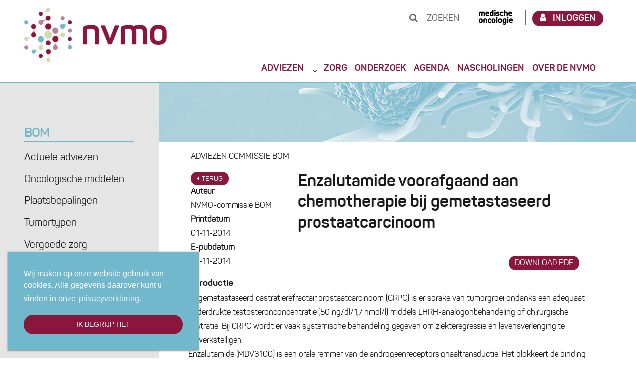

--- FILE ---
content_type: text/html; charset=UTF-8
request_url: https://www.nvmo.org/bom/enzalutamide-voorafgaand-aan-chemotherapie-bij-gemetastaseerd-prostaatcarcinoom/
body_size: 16707
content:
<!DOCTYPE html>
<html lang="nl-NL" class="no-js">
<head>
	<meta charset="UTF-8">
	<meta name="viewport" content="width=device-width, initial-scale=1">
	<link rel="profile" href="http://gmpg.org/xfn/11">
		<link rel="pingback" href="https://www.nvmo.org/xmlrpc.php">
		<script type="text/javascript">
/* <![CDATA[ */
(function(html){html.className = html.className.replace(/\bno-js\b/,'js')})(document.documentElement);
//# sourceURL=twentysixteen_javascript_detection
/* ]]> */
</script>
<meta name='robots' content='index, follow, max-image-preview:large, max-snippet:-1, max-video-preview:-1' />

	<!-- This site is optimized with the Yoast SEO plugin v26.7 - https://yoast.com/wordpress/plugins/seo/ -->
	<title>Enzalutamide voorafgaand aan chemotherapie bij gemetastaseerd prostaatcarcinoom - NVMO</title>
	<link rel="canonical" href="https://medischeoncologie.nl/artikelen/2014/november/editie-7/enzalutamide-voorafgaand-aan-chemotherapie-bij-gemetastaseerd-prostaatcarcinoom" />
	<meta property="og:locale" content="nl_NL" />
	<meta property="og:type" content="article" />
	<meta property="og:title" content="Enzalutamide voorafgaand aan chemotherapie bij gemetastaseerd prostaatcarcinoom - NVMO" />
	<meta property="og:description" content="De behandeling van CRPC-patiënten middels enzalutamide voorafgaand aan chemotherapie kan volgens PASKWIL-criteria worden beoordeeld. Bij CRPC-patiënten leidt enzalutamidebehandeling voorafgaand aan docetaxel-chemotherapie tot een significante reductie van de kans op radiologische progressie (HR: 0,19; 95% CI: 0,15-0,23; P &lt; 0,001) of overlijden (HR: 0,73; 95% CI: 0,63-0,85; P &lt; 0,001) in vergelijking met placebo. Het Zorginstituut Nederland (ZiNL) heeft enzalutamide voor deze indicatie nog niet beoordeeld." />
	<meta property="og:url" content="https://medischeoncologie.nl/artikelen/2014/november/editie-7/enzalutamide-voorafgaand-aan-chemotherapie-bij-gemetastaseerd-prostaatcarcinoom" />
	<meta property="og:site_name" content="NVMO" />
	<meta name="twitter:card" content="summary_large_image" />
	<meta name="twitter:label1" content="Verwachte leestijd" />
	<meta name="twitter:data1" content="8 minuten" />
	<script type="application/ld+json" class="yoast-schema-graph">{"@context":"https://schema.org","@graph":[{"@type":"WebPage","@id":"https://www.nvmo.org/bom/enzalutamide-voorafgaand-aan-chemotherapie-bij-gemetastaseerd-prostaatcarcinoom/","url":"https://medischeoncologie.nl/artikelen/2014/november/editie-7/enzalutamide-voorafgaand-aan-chemotherapie-bij-gemetastaseerd-prostaatcarcinoom","name":"Enzalutamide voorafgaand aan chemotherapie bij gemetastaseerd prostaatcarcinoom - NVMO","isPartOf":{"@id":"https://www.nvmo.org/#website"},"datePublished":"2014-10-31T23:00:00+00:00","breadcrumb":{"@id":"https://medischeoncologie.nl/artikelen/2014/november/editie-7/enzalutamide-voorafgaand-aan-chemotherapie-bij-gemetastaseerd-prostaatcarcinoom#breadcrumb"},"inLanguage":"nl-NL","potentialAction":[{"@type":"ReadAction","target":["https://medischeoncologie.nl/artikelen/2014/november/editie-7/enzalutamide-voorafgaand-aan-chemotherapie-bij-gemetastaseerd-prostaatcarcinoom"]}]},{"@type":"BreadcrumbList","@id":"https://medischeoncologie.nl/artikelen/2014/november/editie-7/enzalutamide-voorafgaand-aan-chemotherapie-bij-gemetastaseerd-prostaatcarcinoom#breadcrumb","itemListElement":[{"@type":"ListItem","position":1,"name":"Home","item":"https://www.nvmo.org/"},{"@type":"ListItem","position":2,"name":"BOM","item":"https://www.nvmo.org/bom/"},{"@type":"ListItem","position":3,"name":"Enzalutamide voorafgaand aan chemotherapie bij gemetastaseerd prostaatcarcinoom"}]},{"@type":"WebSite","@id":"https://www.nvmo.org/#website","url":"https://www.nvmo.org/","name":"NVMO","description":"Nederlandse Vereniging voor Medische Oncologie","potentialAction":[{"@type":"SearchAction","target":{"@type":"EntryPoint","urlTemplate":"https://www.nvmo.org/?s={search_term_string}"},"query-input":{"@type":"PropertyValueSpecification","valueRequired":true,"valueName":"search_term_string"}}],"inLanguage":"nl-NL"}]}</script>
	<!-- / Yoast SEO plugin. -->


<link rel='dns-prefetch' href='//maxcdn.bootstrapcdn.com' />
<link rel="alternate" title="oEmbed (JSON)" type="application/json+oembed" href="https://www.nvmo.org/wp-json/oembed/1.0/embed?url=https%3A%2F%2Fwww.nvmo.org%2Fbom%2Fenzalutamide-voorafgaand-aan-chemotherapie-bij-gemetastaseerd-prostaatcarcinoom%2F" />
<link rel="alternate" title="oEmbed (XML)" type="text/xml+oembed" href="https://www.nvmo.org/wp-json/oembed/1.0/embed?url=https%3A%2F%2Fwww.nvmo.org%2Fbom%2Fenzalutamide-voorafgaand-aan-chemotherapie-bij-gemetastaseerd-prostaatcarcinoom%2F&#038;format=xml" />
<style id='wp-img-auto-sizes-contain-inline-css' type='text/css'>
img:is([sizes=auto i],[sizes^="auto," i]){contain-intrinsic-size:3000px 1500px}
/*# sourceURL=wp-img-auto-sizes-contain-inline-css */
</style>
<style id='wp-emoji-styles-inline-css' type='text/css'>

	img.wp-smiley, img.emoji {
		display: inline !important;
		border: none !important;
		box-shadow: none !important;
		height: 1em !important;
		width: 1em !important;
		margin: 0 0.07em !important;
		vertical-align: -0.1em !important;
		background: none !important;
		padding: 0 !important;
	}
/*# sourceURL=wp-emoji-styles-inline-css */
</style>
<link rel='stylesheet' id='wp-block-library-css' href='https://www.nvmo.org/wp-includes/css/dist/block-library/style.min.css?ver=10a1e8185e532085ae5ac2b5d510947c' type='text/css' media='all' />
<style id='global-styles-inline-css' type='text/css'>
:root{--wp--preset--aspect-ratio--square: 1;--wp--preset--aspect-ratio--4-3: 4/3;--wp--preset--aspect-ratio--3-4: 3/4;--wp--preset--aspect-ratio--3-2: 3/2;--wp--preset--aspect-ratio--2-3: 2/3;--wp--preset--aspect-ratio--16-9: 16/9;--wp--preset--aspect-ratio--9-16: 9/16;--wp--preset--color--black: #000000;--wp--preset--color--cyan-bluish-gray: #abb8c3;--wp--preset--color--white: #ffffff;--wp--preset--color--pale-pink: #f78da7;--wp--preset--color--vivid-red: #cf2e2e;--wp--preset--color--luminous-vivid-orange: #ff6900;--wp--preset--color--luminous-vivid-amber: #fcb900;--wp--preset--color--light-green-cyan: #7bdcb5;--wp--preset--color--vivid-green-cyan: #00d084;--wp--preset--color--pale-cyan-blue: #8ed1fc;--wp--preset--color--vivid-cyan-blue: #0693e3;--wp--preset--color--vivid-purple: #9b51e0;--wp--preset--gradient--vivid-cyan-blue-to-vivid-purple: linear-gradient(135deg,rgb(6,147,227) 0%,rgb(155,81,224) 100%);--wp--preset--gradient--light-green-cyan-to-vivid-green-cyan: linear-gradient(135deg,rgb(122,220,180) 0%,rgb(0,208,130) 100%);--wp--preset--gradient--luminous-vivid-amber-to-luminous-vivid-orange: linear-gradient(135deg,rgb(252,185,0) 0%,rgb(255,105,0) 100%);--wp--preset--gradient--luminous-vivid-orange-to-vivid-red: linear-gradient(135deg,rgb(255,105,0) 0%,rgb(207,46,46) 100%);--wp--preset--gradient--very-light-gray-to-cyan-bluish-gray: linear-gradient(135deg,rgb(238,238,238) 0%,rgb(169,184,195) 100%);--wp--preset--gradient--cool-to-warm-spectrum: linear-gradient(135deg,rgb(74,234,220) 0%,rgb(151,120,209) 20%,rgb(207,42,186) 40%,rgb(238,44,130) 60%,rgb(251,105,98) 80%,rgb(254,248,76) 100%);--wp--preset--gradient--blush-light-purple: linear-gradient(135deg,rgb(255,206,236) 0%,rgb(152,150,240) 100%);--wp--preset--gradient--blush-bordeaux: linear-gradient(135deg,rgb(254,205,165) 0%,rgb(254,45,45) 50%,rgb(107,0,62) 100%);--wp--preset--gradient--luminous-dusk: linear-gradient(135deg,rgb(255,203,112) 0%,rgb(199,81,192) 50%,rgb(65,88,208) 100%);--wp--preset--gradient--pale-ocean: linear-gradient(135deg,rgb(255,245,203) 0%,rgb(182,227,212) 50%,rgb(51,167,181) 100%);--wp--preset--gradient--electric-grass: linear-gradient(135deg,rgb(202,248,128) 0%,rgb(113,206,126) 100%);--wp--preset--gradient--midnight: linear-gradient(135deg,rgb(2,3,129) 0%,rgb(40,116,252) 100%);--wp--preset--font-size--small: 13px;--wp--preset--font-size--medium: 20px;--wp--preset--font-size--large: 36px;--wp--preset--font-size--x-large: 42px;--wp--preset--spacing--20: 0.44rem;--wp--preset--spacing--30: 0.67rem;--wp--preset--spacing--40: 1rem;--wp--preset--spacing--50: 1.5rem;--wp--preset--spacing--60: 2.25rem;--wp--preset--spacing--70: 3.38rem;--wp--preset--spacing--80: 5.06rem;--wp--preset--shadow--natural: 6px 6px 9px rgba(0, 0, 0, 0.2);--wp--preset--shadow--deep: 12px 12px 50px rgba(0, 0, 0, 0.4);--wp--preset--shadow--sharp: 6px 6px 0px rgba(0, 0, 0, 0.2);--wp--preset--shadow--outlined: 6px 6px 0px -3px rgb(255, 255, 255), 6px 6px rgb(0, 0, 0);--wp--preset--shadow--crisp: 6px 6px 0px rgb(0, 0, 0);}:where(.is-layout-flex){gap: 0.5em;}:where(.is-layout-grid){gap: 0.5em;}body .is-layout-flex{display: flex;}.is-layout-flex{flex-wrap: wrap;align-items: center;}.is-layout-flex > :is(*, div){margin: 0;}body .is-layout-grid{display: grid;}.is-layout-grid > :is(*, div){margin: 0;}:where(.wp-block-columns.is-layout-flex){gap: 2em;}:where(.wp-block-columns.is-layout-grid){gap: 2em;}:where(.wp-block-post-template.is-layout-flex){gap: 1.25em;}:where(.wp-block-post-template.is-layout-grid){gap: 1.25em;}.has-black-color{color: var(--wp--preset--color--black) !important;}.has-cyan-bluish-gray-color{color: var(--wp--preset--color--cyan-bluish-gray) !important;}.has-white-color{color: var(--wp--preset--color--white) !important;}.has-pale-pink-color{color: var(--wp--preset--color--pale-pink) !important;}.has-vivid-red-color{color: var(--wp--preset--color--vivid-red) !important;}.has-luminous-vivid-orange-color{color: var(--wp--preset--color--luminous-vivid-orange) !important;}.has-luminous-vivid-amber-color{color: var(--wp--preset--color--luminous-vivid-amber) !important;}.has-light-green-cyan-color{color: var(--wp--preset--color--light-green-cyan) !important;}.has-vivid-green-cyan-color{color: var(--wp--preset--color--vivid-green-cyan) !important;}.has-pale-cyan-blue-color{color: var(--wp--preset--color--pale-cyan-blue) !important;}.has-vivid-cyan-blue-color{color: var(--wp--preset--color--vivid-cyan-blue) !important;}.has-vivid-purple-color{color: var(--wp--preset--color--vivid-purple) !important;}.has-black-background-color{background-color: var(--wp--preset--color--black) !important;}.has-cyan-bluish-gray-background-color{background-color: var(--wp--preset--color--cyan-bluish-gray) !important;}.has-white-background-color{background-color: var(--wp--preset--color--white) !important;}.has-pale-pink-background-color{background-color: var(--wp--preset--color--pale-pink) !important;}.has-vivid-red-background-color{background-color: var(--wp--preset--color--vivid-red) !important;}.has-luminous-vivid-orange-background-color{background-color: var(--wp--preset--color--luminous-vivid-orange) !important;}.has-luminous-vivid-amber-background-color{background-color: var(--wp--preset--color--luminous-vivid-amber) !important;}.has-light-green-cyan-background-color{background-color: var(--wp--preset--color--light-green-cyan) !important;}.has-vivid-green-cyan-background-color{background-color: var(--wp--preset--color--vivid-green-cyan) !important;}.has-pale-cyan-blue-background-color{background-color: var(--wp--preset--color--pale-cyan-blue) !important;}.has-vivid-cyan-blue-background-color{background-color: var(--wp--preset--color--vivid-cyan-blue) !important;}.has-vivid-purple-background-color{background-color: var(--wp--preset--color--vivid-purple) !important;}.has-black-border-color{border-color: var(--wp--preset--color--black) !important;}.has-cyan-bluish-gray-border-color{border-color: var(--wp--preset--color--cyan-bluish-gray) !important;}.has-white-border-color{border-color: var(--wp--preset--color--white) !important;}.has-pale-pink-border-color{border-color: var(--wp--preset--color--pale-pink) !important;}.has-vivid-red-border-color{border-color: var(--wp--preset--color--vivid-red) !important;}.has-luminous-vivid-orange-border-color{border-color: var(--wp--preset--color--luminous-vivid-orange) !important;}.has-luminous-vivid-amber-border-color{border-color: var(--wp--preset--color--luminous-vivid-amber) !important;}.has-light-green-cyan-border-color{border-color: var(--wp--preset--color--light-green-cyan) !important;}.has-vivid-green-cyan-border-color{border-color: var(--wp--preset--color--vivid-green-cyan) !important;}.has-pale-cyan-blue-border-color{border-color: var(--wp--preset--color--pale-cyan-blue) !important;}.has-vivid-cyan-blue-border-color{border-color: var(--wp--preset--color--vivid-cyan-blue) !important;}.has-vivid-purple-border-color{border-color: var(--wp--preset--color--vivid-purple) !important;}.has-vivid-cyan-blue-to-vivid-purple-gradient-background{background: var(--wp--preset--gradient--vivid-cyan-blue-to-vivid-purple) !important;}.has-light-green-cyan-to-vivid-green-cyan-gradient-background{background: var(--wp--preset--gradient--light-green-cyan-to-vivid-green-cyan) !important;}.has-luminous-vivid-amber-to-luminous-vivid-orange-gradient-background{background: var(--wp--preset--gradient--luminous-vivid-amber-to-luminous-vivid-orange) !important;}.has-luminous-vivid-orange-to-vivid-red-gradient-background{background: var(--wp--preset--gradient--luminous-vivid-orange-to-vivid-red) !important;}.has-very-light-gray-to-cyan-bluish-gray-gradient-background{background: var(--wp--preset--gradient--very-light-gray-to-cyan-bluish-gray) !important;}.has-cool-to-warm-spectrum-gradient-background{background: var(--wp--preset--gradient--cool-to-warm-spectrum) !important;}.has-blush-light-purple-gradient-background{background: var(--wp--preset--gradient--blush-light-purple) !important;}.has-blush-bordeaux-gradient-background{background: var(--wp--preset--gradient--blush-bordeaux) !important;}.has-luminous-dusk-gradient-background{background: var(--wp--preset--gradient--luminous-dusk) !important;}.has-pale-ocean-gradient-background{background: var(--wp--preset--gradient--pale-ocean) !important;}.has-electric-grass-gradient-background{background: var(--wp--preset--gradient--electric-grass) !important;}.has-midnight-gradient-background{background: var(--wp--preset--gradient--midnight) !important;}.has-small-font-size{font-size: var(--wp--preset--font-size--small) !important;}.has-medium-font-size{font-size: var(--wp--preset--font-size--medium) !important;}.has-large-font-size{font-size: var(--wp--preset--font-size--large) !important;}.has-x-large-font-size{font-size: var(--wp--preset--font-size--x-large) !important;}
/*# sourceURL=global-styles-inline-css */
</style>

<style id='classic-theme-styles-inline-css' type='text/css'>
/*! This file is auto-generated */
.wp-block-button__link{color:#fff;background-color:#32373c;border-radius:9999px;box-shadow:none;text-decoration:none;padding:calc(.667em + 2px) calc(1.333em + 2px);font-size:1.125em}.wp-block-file__button{background:#32373c;color:#fff;text-decoration:none}
/*# sourceURL=/wp-includes/css/classic-themes.min.css */
</style>
<link rel='stylesheet' id='contact-form-7-css' href='https://www.nvmo.org/wp-content/plugins/contact-form-7/includes/css/styles.css?ver=6.1.4' type='text/css' media='all' />
<link rel='stylesheet' id='events-manager-css' href='https://www.nvmo.org/wp-content/plugins/events-manager/includes/css/events-manager.min.css?ver=7.2.3.1' type='text/css' media='all' />
<style id='events-manager-inline-css' type='text/css'>
body .em { --font-family : inherit; }
/*# sourceURL=events-manager-inline-css */
</style>
<link rel='stylesheet' id='wcl-style-css' href='https://www.nvmo.org/wp-content/plugins/wp-cookie-law-info/assets/css/wcl.min.css?ver=10a1e8185e532085ae5ac2b5d510947c' type='text/css' media='all' />
<link rel='stylesheet' id='NVMO-font-css' href='https://www.nvmo.org/wp-content/themes/nvmo/Webfonts/MyFontsWebfontsKit.css?ver=10a1e8185e532085ae5ac2b5d510947c' type='text/css' media='all' />
<link rel='stylesheet' id='NVMO-font-awesome-css' href='https://maxcdn.bootstrapcdn.com/font-awesome/4.7.0/css/font-awesome.min.css?ver=10a1e8185e532085ae5ac2b5d510947c' type='text/css' media='all' />
<link rel='stylesheet' id='twentysixteen-fonts-css' href='https://www.nvmo.org/wp-content/themes/twentysixteen/fonts/merriweather-plus-montserrat-plus-inconsolata.css?ver=20230328' type='text/css' media='all' />
<link rel='stylesheet' id='genericons-css' href='https://www.nvmo.org/wp-content/themes/twentysixteen/genericons/genericons.css?ver=20251101' type='text/css' media='all' />
<link rel='stylesheet' id='twentysixteen-style-css' href='https://www.nvmo.org/wp-content/themes/nvmo/style.css?ver=20251202' type='text/css' media='all' />
<link rel='stylesheet' id='twentysixteen-block-style-css' href='https://www.nvmo.org/wp-content/themes/twentysixteen/css/blocks.css?ver=20240817' type='text/css' media='all' />
<link rel='stylesheet' id='ws-plugin--s2member-css' href='https://www.nvmo.org/wp-content/plugins/s2member/s2member-o.php?ws_plugin__s2member_css=1&#038;qcABC=1&#038;ver=260101-839547680' type='text/css' media='all' />
<script type="text/javascript" src="https://www.nvmo.org/wp-includes/js/jquery/jquery.min.js?ver=3.7.1" id="jquery-core-js"></script>
<script type="text/javascript" src="https://www.nvmo.org/wp-includes/js/jquery/jquery-migrate.min.js?ver=3.4.1" id="jquery-migrate-js"></script>
<script type="text/javascript" src="https://www.nvmo.org/wp-includes/js/jquery/ui/core.min.js?ver=1.13.3" id="jquery-ui-core-js"></script>
<script type="text/javascript" src="https://www.nvmo.org/wp-includes/js/jquery/ui/mouse.min.js?ver=1.13.3" id="jquery-ui-mouse-js"></script>
<script type="text/javascript" src="https://www.nvmo.org/wp-includes/js/jquery/ui/sortable.min.js?ver=1.13.3" id="jquery-ui-sortable-js"></script>
<script type="text/javascript" src="https://www.nvmo.org/wp-includes/js/jquery/ui/datepicker.min.js?ver=1.13.3" id="jquery-ui-datepicker-js"></script>
<script type="text/javascript" id="jquery-ui-datepicker-js-after">
/* <![CDATA[ */
jQuery(function(jQuery){jQuery.datepicker.setDefaults({"closeText":"Sluiten","currentText":"Vandaag","monthNames":["januari","februari","maart","april","mei","juni","juli","augustus","september","oktober","november","december"],"monthNamesShort":["Jan","feb","mrt","apr","mei","Jun","Jul","aug","sep","okt","nov","dec"],"nextText":"Volgende","prevText":"Vorige","dayNames":["zondag","maandag","dinsdag","woensdag","donderdag","vrijdag","zaterdag"],"dayNamesShort":["zo","ma","di","wo","do","vr","za"],"dayNamesMin":["Z","M","D","W","D","V","Z"],"dateFormat":"dd/mm/yy","firstDay":1,"isRTL":false});});
//# sourceURL=jquery-ui-datepicker-js-after
/* ]]> */
</script>
<script type="text/javascript" src="https://www.nvmo.org/wp-includes/js/jquery/ui/resizable.min.js?ver=1.13.3" id="jquery-ui-resizable-js"></script>
<script type="text/javascript" src="https://www.nvmo.org/wp-includes/js/jquery/ui/draggable.min.js?ver=1.13.3" id="jquery-ui-draggable-js"></script>
<script type="text/javascript" src="https://www.nvmo.org/wp-includes/js/jquery/ui/controlgroup.min.js?ver=1.13.3" id="jquery-ui-controlgroup-js"></script>
<script type="text/javascript" src="https://www.nvmo.org/wp-includes/js/jquery/ui/checkboxradio.min.js?ver=1.13.3" id="jquery-ui-checkboxradio-js"></script>
<script type="text/javascript" src="https://www.nvmo.org/wp-includes/js/jquery/ui/button.min.js?ver=1.13.3" id="jquery-ui-button-js"></script>
<script type="text/javascript" src="https://www.nvmo.org/wp-includes/js/jquery/ui/dialog.min.js?ver=1.13.3" id="jquery-ui-dialog-js"></script>
<script type="text/javascript" id="events-manager-js-extra">
/* <![CDATA[ */
var EM = {"ajaxurl":"https://www.nvmo.org/wp-admin/admin-ajax.php","locationajaxurl":"https://www.nvmo.org/wp-admin/admin-ajax.php?action=locations_search","firstDay":"1","locale":"nl","dateFormat":"yy-mm-dd","ui_css":"https://www.nvmo.org/wp-content/plugins/events-manager/includes/css/jquery-ui/build.min.css","show24hours":"1","is_ssl":"1","autocomplete_limit":"10","calendar":{"breakpoints":{"small":560,"medium":908,"large":false},"month_format":"M Y"},"phone":"","datepicker":{"format":"d/m/Y","locale":"nl"},"search":{"breakpoints":{"small":650,"medium":850,"full":false}},"url":"https://www.nvmo.org/wp-content/plugins/events-manager","assets":{"input.em-uploader":{"js":{"em-uploader":{"url":"https://www.nvmo.org/wp-content/plugins/events-manager/includes/js/em-uploader.js?v=7.2.3.1","event":"em_uploader_ready"}}},".em-event-editor":{"js":{"event-editor":{"url":"https://www.nvmo.org/wp-content/plugins/events-manager/includes/js/events-manager-event-editor.js?v=7.2.3.1","event":"em_event_editor_ready"}},"css":{"event-editor":"https://www.nvmo.org/wp-content/plugins/events-manager/includes/css/events-manager-event-editor.min.css?v=7.2.3.1"}},".em-recurrence-sets, .em-timezone":{"js":{"luxon":{"url":"luxon/luxon.js?v=7.2.3.1","event":"em_luxon_ready"}}},".em-booking-form, #em-booking-form, .em-booking-recurring, .em-event-booking-form":{"js":{"em-bookings":{"url":"https://www.nvmo.org/wp-content/plugins/events-manager/includes/js/bookingsform.js?v=7.2.3.1","event":"em_booking_form_js_loaded"}}},"#em-opt-archetypes":{"js":{"archetypes":"https://www.nvmo.org/wp-content/plugins/events-manager/includes/js/admin-archetype-editor.js?v=7.2.3.1","archetypes_ms":"https://www.nvmo.org/wp-content/plugins/events-manager/includes/js/admin-archetypes.js?v=7.2.3.1","qs":"qs/qs.js?v=7.2.3.1"}}},"cached":"1","txt_search":"Zoek in agenda","txt_searching":"Bezig met zoeken...","txt_loading":"Aan het laden..."};
//# sourceURL=events-manager-js-extra
/* ]]> */
</script>
<script type="text/javascript" src="https://www.nvmo.org/wp-content/plugins/events-manager/includes/js/events-manager.js?ver=7.2.3.1" id="events-manager-js"></script>
<script type="text/javascript" src="https://www.nvmo.org/wp-content/plugins/events-manager/includes/external/flatpickr/l10n/nl.js?ver=7.2.3.1" id="em-flatpickr-localization-js"></script>
<script type="text/javascript" src="https://www.nvmo.org/wp-content/themes/nvmo/js/enlarge.min.js?ver=10a1e8185e532085ae5ac2b5d510947c" id="enlarge-min-js"></script>
<link rel="https://api.w.org/" href="https://www.nvmo.org/wp-json/" />
	<script type="text/javascript">var ajaxurl = 'https://www.nvmo.org/wp-admin/admin-ajax.php';</script>

<link rel="icon" href="https://www.nvmo.org/wp-content/uploads/2017/06/cropped-NVMO-Favicon-1-32x32.png" sizes="32x32" />
<link rel="icon" href="https://www.nvmo.org/wp-content/uploads/2017/06/cropped-NVMO-Favicon-1-192x192.png" sizes="192x192" />
<link rel="apple-touch-icon" href="https://www.nvmo.org/wp-content/uploads/2017/06/cropped-NVMO-Favicon-1-180x180.png" />
<meta name="msapplication-TileImage" content="https://www.nvmo.org/wp-content/uploads/2017/06/cropped-NVMO-Favicon-1-270x270.png" />
		<style type="text/css" id="wp-custom-css">
			/*
U kunt hier uw eigen CSS toevoegen.

Klik op het help icoon om meer te leren.
*/

.home-page #content{
	padding-top: 25px;
}

.home-page #content .sidebar.widget-area{
	padding-bottom: 0;
}
.home-page #content .sidebar.widget-area .widget_em_widget{
    margin-bottom: 25px !important;
}

#primary .reportages article {
    display: inline-grid;
}

.home-page .fancy-more:hover, .page-template-archive-events .fancy-more:hover, .page-template-landing-events .fancy-more:hover, .page-template-landing-events_2 .fancy-more:hover {
    background-color: #333333;
    color: #ffffff;
    text-decoration: none;
}

.home-page .third_zone .tag-bordeaux .fancy-more:hover, .page-template-archive-events .third_zone .tag-bordeaux .fancy-more:hover, .page-template-landing-events .third_zone .tag-bordeaux .fancy-more:hover, .page-template-landing-events_2 .third_zone .tag-bordeaux .fancy-more:hover {
    background-color: #D3D8AF;
    color: #333333;
}


#buddypress .page-template-page_with_registration .field_177.field_ziekenhuis label:before, #buddypress .register-form 
.field_177.field_ziekenhuis label:before, #buddypress #register-page .field_177.field_ziekenhuis label:before, #buddypress .profile .field_177.field_ziekenhuis .label:before {
    content: 'Werkadres';
    color: #71B8CD;
    font-size: 24px;
    font-family: Panton-Bold, "Helvetica";
    display: block;
}


#buddypress .page-template-page_with_registration .field_177.field_ziekenhuis .data:before, #buddypress .register-form .field_177.field_ziekenhuis .data:before, #buddypress #register-page .field_177.field_ziekenhuis .data:before, #buddypress .profile .field_177.field_ziekenhuis .data:before {
    content: 'Werkadres';
    color: #FFFFFF;
    font-size: 24px;
    font-family: Panton-Bold, "Helvetica Neue", "Helvetica", "Arial", sans-serif;
    display: block;
}

.cc-window {
    box-shadow: 0 1px 3px 0 #807f7f;
}

a.cc-btn.cc-dismiss {
    border-radius: 32px;
    text-transform: uppercase;
    font-weight: lighter;
}

#singleArticle img{
	float: none !important;
}

.page-title-uppercase{
	text-transform: uppercase;
}


/**EVENT AGENDA WIDGET**/

#em_widget-3.widget li,
#em_widget-3.widget ul,
#em_widget-3.widget ul li{
	list-style: none !important;
	margin-bottom: 0 !important;
  padding-top: 0;
}

#em_widget-3.widget ul{
	margin-bottom: 5px !important;
}
#em_widget-3.widget ul li{
	display: flex;
	flex-direction: row;
/* 	height: 115px; */
}
#em_widget-3.widget ul li ul.event-name{
	  display: flex;
    flex-direction: column;
}
#em_widget-3.widget ul li ul.event-name li{
	display: inline-block;
	min-height: auto;
}



#em_widget-3.widget.widget_em_widget .em-list-widget.em-events-widget > li {
    display: flex;
    flex-direction: row;
    justify-content: flex-start;
    border-bottom: 1px solid #e2e2e2;
    padding-bottom: 10px;
    margin-bottom: 10px;
    list-style: none;
}

#em_widget-3.widget.widget_em_widget ul.event-dates {
    width: 40%;
    margin-left: 0;
}

#em_widget-3.widget.widget_em_widget ul.event-dates li {
	height: 100%;
}


#em_widget-3.widget.widget_em_widget ul.event-name {
   width: 100%;
	margin-top: 0 !important;
}

#em_widget-3.widget.widget_em_widget ul.event-name li.event-link {
    font-weight: bold;
}

#em_widget-3 .em-events-widget ul li,
#em_widget-3 .em-events-widget ul li > *{
	color: #ffff !important;
	font-size: 12px;
}

#em_widget-3.widget.widget_em_widget ul.event-name li.excerpt {}
#em-wrapper .month_title,
.em-calendar .month_name{
	text-transform: lowercase;
}


/**** Event archive ****/

.page-template-landing-events .em-event.em-item{
	margin-bottom: 25px !important;
	margin-left: 55px !important
}

.page-template-landing-events .em-event.em-item .em-item-title{
	font-size: 24px !important;
}
.page-template-landing-events .em-event.em-item .em-event-date{
	font-size: 18px !important;
	font-size: 18px !important;
		font-family: Panton-Regular, "Helvetica Neue", "Helvetica", "Arial", sans-serif !important;
    text-transform: uppercase;
}
.page-template-landing-events .em-event.em-item .em-event-location a{
	color: black !important;
}
.page-template-landing-events .em-event.em-item ul{
	list-style: none;
}
.page-template-landing-events .em-event.em-item .em-item-info{
	display: flex;
	flex-direction: column;
}
.page-template-landing-events .em-event.em-item .em-item-info .em-event-meta.em-item-meta{
	order: 1;
}
.page-template-landing-events .em-event.em-item .em-item-info .em-item-title{
	order: 2;
}
.em-title-single{
	font-size: 24px;
	color: #71B8CD;
	margin-bottom: 25px;
}
.em-item-date,
.em-item-location{
	display: block;
}
.em-item-date{
	    font-size: 18px !important;
    font-family: Panton-Regular, "Helvetica Neue", "Helvetica", "Arial", sans-serif !important;
    text-transform: uppercase;
}


.page-template-landing-events .em-event.em-item .em-item-info .em-event-categories{
	display: none;
}
.page-template-landing-events .em-item-image.has-placeholder,
.page-template-landing-events .em-event-time,
.page-template-landing-events .em-item-desc,
.page-template-landing-events .em-item-actions{
	display: none;
}

/**** Event ****/
.single-event .em-event-when h3,
.single-event .em-event-add-to-calendar,
.single-event .em-event-add-to-calendar-content,
.single-event .em-event-where h3,
.single-event .em-event-location a,
.single-event .em-event-location i{
	display: none;
}
.single-event .em-event-date{
    font-size: 18px !important;
		font-family: Panton-Regular, "Helvetica Neue", "Helvetica", "Arial", sans-serif !important;
    text-transform: uppercase;
}
.single-event .em-event-time{
	display: none;
}
.single-event .em-item-meta-column .em-event-where,
.single-event .em-item-meta-column .em-item-taxonomies,
.single-event .em-event-meta-datetime{
	display: none;
}

/** Event Category List **/
.em-taxonomy-events ul {
	list-style: none;
	padding-left: 0;
}

@media screen and (max-width: 56.875em){
    .bom-template-default div.links a,
    .dap-template-default div.links a,
    .oom-template-default div.links a,
    .duurzaam-en-doel-template-default div.links a{
        display: block;
        margin: 10px 0 0 0;
    }
}
.bom-template-default div#singleArticle .download{
	width: 160px;
}
@media screen and (max-width: 709px){
	.bom-template-default div#singleArticle .download{
	left: 0 !important;
	top: -35px !important;
}
}

.single-e-learnings .entry-date,
.single-webcasts .entry-date{
	display: none;
}
.page-template-archive_congresreportages .entry-excerpt .more-link:nth-child(1),
.page-template-archive_nascholing .entry-excerpt .more-link:nth-child(1){
	display: none;
}

.post-type-archive-e-learnings #menu-item-16079 a,
.tax-e-learning-lesson #menu-item-16079 a,
.single-e-learnings #menu-item-16079 a,
.post-type-archive-webcasts #menu-item-16079 a,
.tax-webcast-category #menu-item-16079 a,
.single-webcasts #menu-item-16079 a,
.page-template-archive_nascholing_diseases #menu-item-16079 a,
.page-template-archive_congresreportages #menu-item-16079 a,
.single-congresreportage #menu-item-16079 a{
color: #71B8CD !important;
}

.tax-e-learning-lesson #menu-item-18961 a,
.single-e-learnings #menu-item-18961 a,
.tax-webcast-category #menu-item-18962 a,
.single-webcasts #menu-item-18962 a,
.single-congresreportage #menu-item-18964 a{
    font-weight: bold !important;
    color: black !important;
}
.page_item_has_children.current_page_parent ul.children li,
.page_item_has_children.current_page_item ul.children li,
.page #content .sidess ul li.page_item.page-item-8678 ul.children,
.page #content .sidess ul li.page_item.page-item-15978  ul.children,
.page #content .sidess ul li.page_item.page-item-8678 li.page-item-560.current_page_item ul.children,
.page #content .sidess ul li.page_item.page-item-8678 li.page-item-560.current_page_ancestor ul.children{
	display: block !important;
}

.page #content .sidess ul li.page_item.page-item-8678 li.page-item-560 ul.children{
	display: none !important;
}

/* Hide ledenlijst item */
.page_item.ledenlijst-item {
	display: none;
}		</style>
		</head>

<body class="bp-legacy wp-singular bom-template-default single single-bom postid-19910 wp-theme-twentysixteen wp-child-theme-nvmo NVMO desktop chrome group-blog">
<div id="page" class="site">
	<div class="site-inner">
		<a class="skip-link screen-reader-text" href="#content">Ga naar de inhoud</a>

		<header id="masthead" class="site-header clear" role="banner">
			<div class="site-header-main">
				<div class="site-branding">
					
										<a href="https://www.nvmo.org/" rel="home"><p class="site-title"><span>NVMO</span></p></a>
											<p class="site-description">Nederlandse Vereniging voor Medische Oncologie</p>
									</div><!-- .site-branding -->

									<button id="menu-toggle" class="menu-toggle">Menu</button>

					<div id="site-header-menu" class="site-header-menu">
						<div class="utilities clear">
						<div class="ssearch"> <a href="#" class="search-toggle"><i class="fa fa-search " aria-hidden="true"></i> Zoeken</a> </div>
						<div class="ooncologie"> <a href="https://www.nvmo.org/magazine" target="_blank"></a> </div>
 						 <div class="aacount"> <!--
							<a href="https://www.nvmo.org/wp-login.php?redirect_to=https%3A%2F%2Fwww.nvmo.org%2Fbom%2Fenzalutamide-voorafgaand-aan-chemotherapie-bij-gemetastaseerd-prostaatcarcinoom%2F" title="Login"> <i class="fa fa-user" aria-hidden="true"></i>Inloggen</a>
-->
                              <a href="https://www.nvmo.org/wp-login.php?redirect_to=https%3A%2F%2Fwww.nvmo.org%2Fbom%2Fenzalutamide-voorafgaand-aan-chemotherapie-bij-gemetastaseerd-prostaatcarcinoom%2F" title="Login"> <i class="fa fa-user" aria-hidden="true"></i>Inloggen</a>
              
												</div>
						</div>
													<nav id="site-navigation" class="main-navigation utilities clear" role="navigation" aria-label="Primair menu">
								<div class="menu-nvmo_menu-container"><ul id="menu-nvmo_menu" class="primary-menu"><li id="menu-item-16080" class="menu-item menu-item-type-custom menu-item-object-custom menu-item-has-children menu-item-16080"><a href="https://www.nvmo.org/adviezen/">Adviezen</a>
<ul class="sub-menu">
	<li id="menu-item-16045" class="menu-item menu-item-type-custom menu-item-object-custom menu-item-16045"><a href="https://www.nvmo.org/bom/">BOM</a></li>
	<li id="menu-item-16046" class="menu-item menu-item-type-custom menu-item-object-custom menu-item-16046"><a href="https://www.nvmo.org/dap/">DAP</a></li>
	<li id="menu-item-16765" class="menu-item menu-item-type-custom menu-item-object-custom menu-item-16765"><a href="https://www.nvmo.org/oom/">OOM</a></li>
	<li id="menu-item-16047" class="menu-item menu-item-type-custom menu-item-object-custom menu-item-16047"><a href="https://www.nvmo.org/duurzaam-en-doel">Doelmatigheid en Duurzaamheid</a></li>
	<li id="menu-item-18734" class="menu-item menu-item-type-post_type menu-item-object-page menu-item-18734"><a href="https://www.nvmo.org/zorg/moleculaire-diagnostiek/knt-lijsten/">KNT-lijsten</a></li>
</ul>
</li>
<li id="menu-item-15133" class="menu-item menu-item-type-post_type menu-item-object-page menu-item-15133"><a href="https://www.nvmo.org/zorg/">Zorg</a></li>
<li id="menu-item-149" class="menu-item menu-item-type-post_type menu-item-object-page menu-item-149"><a href="https://www.nvmo.org/onderzoek/">Onderzoek</a></li>
<li id="menu-item-1430" class="menu-item menu-item-type-post_type menu-item-object-page menu-item-1430"><a href="https://www.nvmo.org/agenda/">Agenda</a></li>
<li id="menu-item-16079" class="menu-item menu-item-type-custom menu-item-object-custom menu-item-16079"><a href="https://www.nvmo.org/nascholingen/">Nascholingen</a></li>
<li id="menu-item-146" class="menu-item menu-item-type-post_type menu-item-object-page menu-item-146"><a href="https://www.nvmo.org/nvmo/">Over de NVMO</a></li>
</ul></div>							</nav><!-- .main-navigation -->
						
											</div><!-- .site-header-menu -->
							</div><!-- .site-header-main -->

					</header><!-- .site-header -->
<div id="search-container" class="search-box-wrapper hide">
			<div class="search-box">
				
<form role="search" method="get" class="search-form" action="https://www.nvmo.org/">
	<label>
		<span class="screen-reader-text">
			Zoeken naar:		</span>
		<input type="search" class="search-field" placeholder="Zoeken &hellip;" value="" name="s" />
	</label>
	<button type="submit" class="search-submit"><span class="screen-reader-text">
		Zoeken	</span></button>
</form>
			</div>
		</div>
		<div id="content" class="site-content">

    <nav class="sidess">
        <div class="menu-bom-menu-container"><ul id="menu-bom-menu" class="menu"><li id="menu-item-5496" class="landinglink menu-item menu-item-type-custom menu-item-object-custom menu-item-5496"><a href="https://www.nvmo.org/bom/">BOM</a></li>
<li id="menu-item-5283" class="menu-item menu-item-type-custom menu-item-object-custom menu-item-5283"><a href="https://www.nvmo.org/bom/">Actuele adviezen</a></li>
<li id="menu-item-5284" class="menu-item menu-item-type-custom menu-item-object-custom menu-item-5284"><a href="https://www.nvmo.org/bom-type/bom/?order=medicine">Oncologische middelen</a></li>
<li id="menu-item-18929" class="menu-item menu-item-type-custom menu-item-object-custom menu-item-18929"><a href="https://www.nvmo.org/bom-type/bom/?order=plaatsbepalingen">Plaatsbepalingen</a></li>
<li id="menu-item-5285" class="menu-item menu-item-type-custom menu-item-object-custom menu-item-5285"><a href="https://www.nvmo.org/bom-type/bom/?order=disease">Tumortypen</a></li>
<li id="menu-item-7644" class="menu-item menu-item-type-post_type menu-item-object-page menu-item-7644"><a href="https://www.nvmo.org/vergoede-zorg/">Vergoede zorg</a></li>
<li id="menu-item-17887" class="menu-item menu-item-type-post_type menu-item-object-page menu-item-17887"><a href="https://www.nvmo.org/vraag-en-antwoord/">Vraag en antwoord</a></li>
<li id="menu-item-5282" class="menu-item menu-item-type-post_type menu-item-object-page menu-item-5282"><a href="https://www.nvmo.org/over-de-adviezen/">Over de adviezen</a></li>
</ul></div>    </nav>
    <div id="primary" class="content-area">

        <main id="main" class="site-main" role="main">
            
<img width="960" height="120" src="https://www.nvmo.org/wp-content/uploads/2017/01/01_NVMO_BOM.jpg"
     class="attachment-top_bar size-top_bar wp-post-image" alt=""
     srcset="https://www.nvmo.org/wp-content/uploads/2017/01/01_NVMO_BOM.jpg 960w, https://www.nvmo.org/wp-content/uploads/2017/01/01_NVMO_BOM-300x38.jpg 300w, https://www.nvmo.org/wp-content/uploads/2017/01/01_NVMO_BOM-768x96.jpg 768w"
     sizes="(max-width: 709px) 85vw, (max-width: 909px) 67vw, (max-width: 1362px) 62vw, 840px" style="width:100%;">

<article id="post-19910" class="post-19910 bom type-bom status-publish hentry medicine-enzalutamide disease-prostaatcarcinoom bom-type-bom" style="margin-bottom: 0;padding-bottom:0;">
    <ul id="breadcrumbs" class="breadcrumbs">
        <li class="item-current item-archive"><span class="bread-current bread-archive">ADVIEZEN COMMISSIE BOM</span>
        </li>
    </ul>

    <header class="entry-header">
                    <div class="bom-article-title-wrap">
                <div class="bom-article-title-meta">
                    <!--                    <a class="btn-bpm terug" href="-->
                    <!--/bom/"><i class="fa fa-caret-left"></i>Terug-->
                    <!--                        naar lijst</a>-->
                    <a class="btn-bpm terug" href="https://www.nvmo.org/bom/enzalutamide-voorafgaand-aan-chemotherapie-bij-gemetastaseerd-prostaatcarcinoom//?meta"><i
                                class="fa fa-caret-left"></i>Terug</a>
                    <!--                    <span>Medische Oncologie</span>-->
                    <ul class="bom-meta-list">
                        <li class="bom-meta-item item-title">Auteur</li>
						                        <li class="bom-meta-item">NVMO-commissie BOM</li>
                                                    <li class="bom-meta-item item-title">Printdatum</li>
                            <li class="bom-meta-item">01-11-2014</li>
                                                <li class="bom-meta-item item-title">E-pubdatum</li>
                        <li class="bom-meta-item">01-11-2014</li>
                    </ul>
                    <!--                    <span><a href="https://medischeoncologie.nl/jaargangen/-->
                    <!--/-->
                    <!--.html"-->
                    <!--                             target="_blank">nummer -->
                    <!--</a>, pp. -->
                    <!--<br><span>-->
                    <!--<a-->
                    <!--                                    href="https://medischeoncologie.nl/jaargangenennummers.html" target="_blank">, jaargang -->
                    <!--</a></span>-->
                    <!--                    <br/><span>e-pubdatum: <br> -->
                    <!--</span>-->
                    <!--                    </span>-->
                </div>
                <div class="bom-article-title"><h1 class="entry-title">Enzalutamide voorafgaand aan chemotherapie bij gemetastaseerd prostaatcarcinoom</h1></div>
            </div>

            <!--            <h1 class="entry-title">Advies commissie BOM</h1>-->
            </header><!-- .entry-header -->
</article><!-- #post-## -->

<div class="wrap">
    <div id="singleArticle" class="clear">
                    <span class="download" style="position:absolute; top:-40px; right:10px">
                <a class="pdf" href="https://medischeoncologie.nl/uploads/magazines/oncologie/2014/7/artikelen/mo-nr-7-oktober-2014-p575859-bom-enzalutamide.pdf">Download PDF</a>
            </span>
            <div class="mainArticle"><h3>Introductie</h3>
<p>Bij gemetastaseerd castratierefractair prostaatcarcinoom (CRPC) is er sprake van tumorgroei ondanks een adequaat onderdrukte testosteronconcentratie (50 ng/dl/1,7 nmol/l) middels LHRH-analogonbehandeling of chirurgische castratie. Bij CRPC wordt er vaak systemische behandeling gegeven om ziekteregressie en levensverlenging te bewerkstelligen.<br />Enzalutamide (MDV3100) is een orale remmer van de androgeenreceptorsignaaltransductie. Het blokkeert de binding van androgenen aan de androgeenreceptor en translocatie van deze receptor naar de kern, DNA-binding en <em>recruitment</em> van co-activatoren. In preklinische studies is gezien dat enzalutamide effectiviteit sorteert op prostaatcarcinoomcellijnen met een overexpressie van de androgeenreceptor; een eigenschap van het fenotype dat CRPC wordt genoemd. <sup>1</sup></p>
<h3>1. Kankersoort en lijn van behandeling</h3>
<p>De in deze publicatie besproken PREVAIL-studie betreft een eerstelijns behandeling met enzalutamide bij CRPC-patiënten voorafgaand aan chemotherapie. <sup>2</sup></p>
<h3>2. Vergelijking met de referentiebehandeling in Nederland</h3>
<p>De in deze studie geïncludeerde patiëntengroep had géén tot milde symptomen als gevolg van CRPC en de gekozen referentie behandeling in deze studie was placebo. Voor CRPC-patiënten met symptomatische progressie – zich uitend in toename van pijn, snelle PSA-verdubbeling en/of Hb-daling of LDH-stijging – wordt in Nederland vaak gekozen voor behandeling met ­chemotherapie in de vorm van docetaxel in combinatie met lage doses prednison. Docetaxel heeft een verlenging laten zien van zowel de progressievrije overleving (PFS) als de totale overleving (OS) in vergelijking met mitoxantron, eveneens in combinatie met prednison. <sup>3, 4</sup> De mediane overlevingswinst bedraagt 2,4 maanden (18,9 versus 16,5 maanden; HR: 0,76; P = 0,009) in de initiële analyse en 2,9 maanden (HR: 0,79; P = 0,004) in de update van 2008. <sup>5<br /></sup>Gezien de milde symptomen van de in deze studie geïncludeerde patiëntengroep is voor de referentiebehandeling in de studie gekozen voor placebo (<em>watchful waiting</em>); dit is in overeenstemming met de in Nederland gangbare dagelijkse praktijk.</p>
<h3>3. Methode en kwaliteit van de studie</h3>
<p>Patiënten in deze internationale, placebogecontroleerde, dubbel blinde fase III-studie werden geïncludeerd tussen september 2010 en september 2012. Gegevens tot 16 september 2013 werden in deze rapportage meegenomen, behoudens over­levingsdata die werden geüpdatet op 15 januari 2014. In 207 centra werden 1.717 mannen met adequaat onderdrukte ­testosteronconcentratie en progressief prostaatcarcinoom geïncludeerd. De patiënten werden in een verhouding van 1:1 gerandomiseerd tussen behandeling met oraal enzalutamide (160 mg eenmaal daags) of overeenkomstige placebocapsules. Prednison was toegestaan, maar niet verplicht. LHRH-analoga dienden te worden gecontinueerd. Er mocht eerder zijn behandeld met een anti-androgeen, maar voorgaande behandeling met chemotherapie, ketoconazol of abirateron was niet toe­gestaan. Patiënten hadden een ECOG-performance 0-1, en pijnscore 0-1 (geen pijn) of 2-3 (milde pijn) volgens de <em>Brief Pain Inventory-Short Form 3</em> (BPI-SF3). Deze BPI-SF3 is een maat voor pijn in de voorafgaande 7 dagen (pijnscore 0-10). Aanwezigheid van long- en levermetastasen was toegestaan, evenals NYHA I of II hartfalen. Patiënten met verhoogd risico op insulten of insulten in de voorgeschiedenis werden ­geëxcludeerd. Behandeling werd gecontinueerd tot onaccep­tabele ­bijwerkingen, radiologisch bevestigde progressieve ziekte of initiatie van andere systemische therapie (bijvoorbeeld chemotherapie). Behandeling staken in verband met PSA-progressie werd ontraden.<br />Co-primaire eindpunten waren OS en radiologische PFS ­(volgens RECIST 1.1 voor weke delen en volgens criteria van de Prostate Cancer Working Group 2 voor botmetastasen). Secundaire eindpunten waren onder meer tijd tot start van chemotherapie, tijd tot eerste <em>skeletal related event</em> (SRE), beste wekedelenrespons volgens RECIST 1.1, tijd tot PSA-­progressie en een daling van meer dan 50 procent van het baseline-PSA. Vooraf gedefinieerde exploratieve eindpunten waren kwaliteit van leven gemeten met de FACT-P-schaal (<em>Functional Assessment of Cancer Therapy-Prostate</em>) en een daling van meer dan 90 procent van het baseline-PSA.<br />Er was een inclusie van 1.680 patiënten gepland. Analyse in de <em>intention to treat</em> -populatie van het co-primaire eindpunt werd verricht met een totale type I-fout van 0,05 (tweezijdig 0,001 voor radiologische PFS en tweezijdig 0,049 voor OS). De interim- ­analyse voor radiologische PFS werd gepland na ongeveer 410 events en voor OS na ongeveer 516 sterfgevallen (67 procent van de 765 vooraf gespecificeerde sterfgevallen voor finale analyse). Uiteindelijk werd de interim-analyse verricht na 439 radiologische PFS-events en bij 540 sterfgevallen.</p>
<h3>4. Effectiviteit van de behandeling afgezet tegen de bijwerkingen en impact van de behandeling</h3>
<p>Patiënten hadden een mediane leeftijd van 72 jaar (range 42-93), waarvan ongeveer 30 procent ouder dan 75 jaar. <br />De mediane behandelduur was 16,6 maanden (enzalutamide) versus 4,6 maanden (placebo).<br />Bij de geplande interim-analyse was de mediane follow-upduur voor OS 22 maanden. In de placebogroep waren 299 patiënten (35 procent) overleden en in de enzalutamide-groep 241 patiënten (28 procent) (HR: 0,71; 95% CI: 0,60-0,84). De mediane overleving werd geschat op 30,2 maanden in de placebogroep en 32,4 maanden in de enzalutamide-groep. Het effect op OS werd consistent gezien in alle subgroepen. Na de interim-analyse werd de studie gestopt en kregen alle patiënten enzalutamide aangeboden. Bij een nieuwe OS-analyse met 116 extra sterfgevallen was de <em>hazard ratio</em> 0,73 (95% CI: 0,63-0,85).<br />Mediane radiologische PFS werd in de enzalutamide-groep niet bereikt; bij de placebogroep was dit 3,9 maanden. Dit resulteerde in een reductie van 81 procent in de kans op radiologische progressie of overlijden in de enzalutamide-groep (HR: 0,19; 95% CI: 0,15-0,23; P < 0,001). In een multivariate analyse was het verschil in radiologische PFS significant aanwezig voor patiënten in alle tevoren gedefinieerde subgroepen. Dit was ook het geval voor OS, behoudens voor de patiënten met een baseline-PSA lager dan de mediaan van 49,60 ng/ml, patiënten uit de regio Noord-Amerika en voor patiënten met viscerale ziekte waarbij de HR wel lager dan 1 was, maar niet significant ten opzichte van de placebogroep.<br />Op alle secundaire en exploratieve eindpunten werd een statistisch significante verbetering gezien bij enzalutamide ten opzichte van placebo. Mediane tijd tot initiatie van chemo­therapie was 28,0 versus 10,8 maanden (HR: 0,35; 95% CI: 0,30-0,40; P < 0,001). Mediane tijd tot eerste SRE was mediaan 31 maanden in beide groepen; 32 procent (enzalutamide) versus 37 procent (placebo) van alle patiënten ondervond een SRE tijdens behandeling en follow-up (HR: 0,72; 95% CI: 0,61-0,84, P < 0,001). Een wekedelenrespons (in 45 procent van alle patiënten te beoordelen) trad op in 59 versus 5 procent (P < 0,001) met 20 versus 1 procent complete respons. Mediane tijd tot PSA-progressie was 11,2 versus 2,8 maanden (HR: 0,17; 95% CI: 0,15-0,20; P < 0,001). Een daling van meer dan 50 procent van de uitgangswaarde van het PSA trad op in 78 versus 3 procent (P < 0,001) en een daling van meer dan 90 procent van de uitgangswaarde van het PSA trad op in 47 versus 1 procent (P < 0,001). Mediane tijd tot afname van kwaliteit van leven was 11,3 versus 5,6 maanden (HR: 0,63; 95% CI: 0,54-0,72; P < 0,001).<br />In het algemeen werd enzalutamide goed verdragen. Toxiciteit graad 3 of hoger trad bij 43 procent (enzalutamide) versus 37 procent (placebo) van de patiënten op. De tijd tot optreden van toxiciteit graad 3 of hoger was 22,3 maanden in de enzalutamide- ­groep versus 13,3 maanden in de placebogroep. Bijwerkingen waarbij de absolute frequentie van optreden 20 procent of hoger was en in de enzalutamide-groep minstens 2 procent hoger was dan bij placebogebruik, waren vermoeidheid, rugpijn, obstipatie en artralgie. Gecorrigeerd voor blootstelling (de blootstelling aan enzalutamide was mediaan 17,1 versus 5,4 maanden bij placebo) waren de volgende bijwerkingen meer frequent bij enzalutamide-gebruik: opvliegers (14 versus 12 events per 100 patiëntjaren), hypertensie (11 versus 7 events per 100 patiëntjaren) en valincidenten (11 versus 9 events per 100 patiëntjaren). Meest frequente graad 3 bijwerking van enzalutamide was hypertensie (7 procent van alle patiënten). Cardiale bijwerkingen (meest frequent atriumfibrilleren) ­traden in 2 versus 1 procent van de patiënten op. In beide behandelgroepen kreeg 1 patiënt een insult.<br />Na beëindiging van de studiebehandeling werden antineo­plastische middelen met bewezen effect op OS gegeven in 43,8 procent (enzalutamide-groep) versus 76 procent (placebo­groep) van de studiepatiënten. Meest frequent werd hierbij gebruikt: docetaxel (32,8 versus 56,7 procent), ­abirateron (20,5 versus 45,6 procent) en cabazitaxel (5,8 versus 13,0 procent). De duur en effectiviteit van deze behandelingen zijn niet gedocumenteerd. Individuele ­patiënten konden met meerdere achtereenvolgende middelen na progressie worden behandeld.</p>
<h3>Discussie</h3>
<p>De resultaten van deze studie tonen een duidelijke winst in het co-primaire eindpunt radiologische PFS en OS aan voor enzalutamide ten opzichte van placebo bij CRPC-patiënten gegeven voorafgaand aan chemotherapie. Ook op diverse secundaire eindpunten wordt een statistisch significant effect van enzalutamide waargenomen. Er kan geen verschil in ­mediane OS en PFS worden berekend, omdat de mediane OS en PFS in de met enzalutamide behandelde patiëntengroep nog niet was bereikt; in de placebogroep was dit respectievelijk 31 en 3,9 maanden.<br />De studie kan worden beoordeeld volgens de PASKWIL-criteria. De behandeling is vergeleken met placebo. <em>Watchful waiting</em> is in het algemeen in Nederland gebruikelijk bij CRPC-patiënten zonder symptomen. De behandeling met enzalutamide ver­ oorzaakt weinig bijwerkingen, die mild zijn en goed te managen door een specialist die ervaring heeft met behandeling van CRPC-patiënten en hun complicaties.<br />Eerder werden de resultaten gepubliceerd van behandeling van CRPC-patiënten met enzalutamide na voorafgaande ­docetaxel-behandeling. <sup>6, 7</sup> Hierbij werd een overlevingswinst van 4,8 maanden gezien ten opzichte van placebo. Er zijn geen gerandomiseerde data bekend waarin de optimale sequentie van behandelen wordt onderzocht. De klinische ervaring met chemotherapie na eerdere behandeling met een androgeen­receptorsignaaltransductieremmer is op dit moment nog beperkt. Het is nog niet duidelijk wat de optimale behandel­sequentie dient te zijn bij CRPC-patiënten in goede conditie en geen of weinig symptomen. Patiënten met matige tot ernstige symptomen werden niet in deze studie geïncludeerd en zijn dus niet voor deze indicatie onderzocht.</p>
<h3>5. Kosten</h3>
<p>De aanbevolen dosering enzalutamide is eenmaal daags 160 mg. Per 28 dagen bedragen de behandelkosten 3.264,80 euro (bron: <a href="http://www.medicijnkosten.nl" target="_blank" rel="noopener">www.medicijnkosten.nl</a> d.d. 6 oktober 2014). De mediane behandelduur in de hier besproken studie was 16,6 maanden.</p>
<table>
<caption align="bottom">Tabel 1. Resultaten van de PREVAIL-studie2 afgezet tegen de PASKWIL-criteria.</caption>
<tbody>
<tr>
<td colspan="3">Palliatief, effectiviteit</td>
</tr>
<tr>
<td>
<ul>
<li>winst progressievrije overleving</li>
</ul>
</td>
<td>mediaan niet bereikt vs 3,9 maanden</td>
<td>?</td>
</tr>
<tr>
<td> </td>
<td>HR: 0,19; 95% CI: 0,15-0,23; P < 0,001</td>
<td>+</td>
</tr>
<tr>
<td>
<ul>
<li>winst totale overleving</li>
</ul>
</td>
<td>mediaan niet bereikt vs 31,0 maanden</td>
<td>?</td>
</tr>
<tr>
<td>(secundaire eindpunt)</td>
<td>HR: 0,73; 95% CI: 0,63-0,85; P < 0,001</td>
<td>-</td>
</tr>
<tr>
<td colspan="3">Bijwerkingen</td>
</tr>
<tr>
<td>
<ul>
<li>lethaal < 5%</li>
</ul>
</td>
<td>geen</td>
<td>+</td>
</tr>
<tr>
<td>
<ul>
<li>acuut, ernstig < 25%</li>
</ul>
</td>
<td>geen</td>
<td>+</td>
</tr>
<tr>
<td>
<ul>
<li>chronisch < 10%</li>
</ul>
</td>
<td>onbekend</td>
<td>?</td>
</tr>
<tr>
<td colspan="3">Kwaliteit van leven</td>
</tr>
<tr>
<td>
<ul>
<li>geen ernstige deterioratie</li>
</ul>
</td>
<td>achteruitgang in kwaliteit van leven (FACT-P) na 11,3 maanden in enzalutamide-groep versus na 5,6 maanden in placebogroep<br />(HR: 0,63; 95% CI: 0,54-0,72; P < 0,001)</td>
<td>+</td>
</tr>
<tr>
<td colspan="3">Impact van behandeling</td>
</tr>
<tr>
<td>
<ul>
<li>acceptabele behandellast</li>
</ul>
</td>
<td> </td>
<td>+</td>
</tr>
<tr>
<td>Level of evidence</td>
<td>1 fase III-studie</td>
<td>+</td>
</tr>
<tr>
<td>Kosten</td>
<td>€ 3.264,80 per 28 dagen</td>
<td> </td>
</tr>
</tbody>
</table>
<h3>Conclusie</h3>
<p>De behandeling van CRPC-patiënten middels enzalutamide voorafgaand aan chemotherapie kan volgens PASKWIL-criteria worden beoordeeld. Bij CRPC-patiënten leidt enzalutamide-­behandeling voorafgaand aan docetaxel-chemotherapie tot een significante reductie van de kans op radiologische progressie (HR: 0,19; 95% CI: 0,15-0,23; P < 0,001) of overlijden (HR: 0,73; 95% CI: 0,63-0,85; P < 0,001) in vergelijking met placebo. Het Zorginstituut Nederland (ZiNL) heeft enzalutamide voor deze indicatie nog niet beoordeeld.</p>
</div>
            <p><b>Referenties</b></p><div class="ref"><p><strong>Referenties </strong></p>&#13;
<ol>&#13;
<li>Holzbeierlein J, Lal P, LaTulippe E, et al. Gene expression analysis of human prostate carcinoma during hormonal therapy identifies androgen-responsive genes and mechanisms of therapy resistance. Am J Pathol 2004;164(1):217-27.</li>&#13;
<li>Beer TM, Armstrong AJ, Rathkopf DE, et al. Enzalutamide in metastatic prostate cancer before chemotherapy; PREVAIL Investigators. N Engl J Med 2014;371(5):424-33.</li>&#13;
<li>Van Bochove A, Guchelaar HJ, Otter R, et al; NVMO-commissie BOM. Docetaxel bij het hormoonrefractair prostaatcarcinoom. Med Oncol 2005;8(2):47-9.</li>&#13;
<li>Tannock IF, de Wit R, Berry WR, et al. Docetaxel plus prednisone or mitoxantrone plus prednisone for advanced prostate cancer. N Engl J Med 2004;351(15):1502-12.</li>&#13;
<li>Berthold DR, Pond GR, Soban F, et al. Docetaxel plus prednisone or mitoxantrone plus prednisone for advanced prostate cancer: updated survival in the TAX 327 study. J Clin Oncol 2008;26(2):242-5.</li>&#13;
<li>Kerst JM, Eskens FALM, Beerepoot LV, et al; NVMO-commissie BOM. Enzalutamide bij gemetastaseerd prostaatcarcinoom na chemotherapie. Med Oncol 2013;16(6):31-5.</li>&#13;
<li>Scher HI, Fizazi K, Saad F, et al; AFFIRM Investigators. Increased survival with enzalutamide in prostate cancer after chemotherapy. N Engl J Med 2012;367(13):1187-97.</li>&#13;
</ol></div>            </div>
</div>

        </main><!-- .site-main -->

    </div>


		</div><!-- .site-content -->

		<footer id="colophon" class="site-footer" role="contentinfo">
		<div class="site-info">
							<div class="site-title"><span><a href="https://www.nvmo.org/" rel="home">NVMO</a></span></div>
 			</div><!-- .site-info -->
		<aside id="secondary_footer" class="sidebar widget-area clear" role="complementary">
								<section id="text-2" class="widget widget_text">			<div class="textwidget"><p><strong>Nederlandse Vereniging voor Medische Oncologie</strong><br />
Domus Medica<br />
Mercatorlaan 1200<br />
3528 BL Utrecht <br />
tel. 030 - 899 06 65 <br />
<a href="mailto:secretariaat@nvmo.org">secretariaat@nvmo.org</a><br />
<a href="https://www.linkedin.com/company/nvmo" TARGET="_blank">www.linkedin.com/company/nvmo</a></p>
</div>
		</section>					
							<nav class="main-navigation" role="navigation" aria-label="Footer primaire menu">
					<div class="menu-footer-menu-container"><ul id="menu-footer-menu" class="primary-menu"><li id="menu-item-318" class="menu-item menu-item-type-post_type menu-item-object-page menu-item-318"><a href="https://www.nvmo.org/nvmo/contact/">Contact</a></li>
<li id="menu-item-5657" class="menu-item menu-item-type-post_type menu-item-object-page menu-item-5657"><a href="https://www.nvmo.org/privacybeleid/">Privacybeleid</a></li>
<li id="menu-item-321" class="menu-item menu-item-type-post_type menu-item-object-page menu-item-321"><a href="https://www.nvmo.org/disclaimer/">Disclaimer</a></li>
</ul></div>				</nav><!-- .main-navigation -->
					</aside><!-- .sidebar .widget-area -->
 			
		</footer><!-- .site-footer -->
	</div><!-- .site-inner -->
</div><!-- .site -->

<script type="speculationrules">
{"prefetch":[{"source":"document","where":{"and":[{"href_matches":"/*"},{"not":{"href_matches":["/wp-*.php","/wp-admin/*","/wp-content/uploads/*","/wp-content/*","/wp-content/plugins/*","/wp-content/themes/nvmo/*","/wp-content/themes/twentysixteen/*","/*\\?(.+)"]}},{"not":{"selector_matches":"a[rel~=\"nofollow\"]"}},{"not":{"selector_matches":".no-prefetch, .no-prefetch a"}}]},"eagerness":"conservative"}]}
</script>
		<script type="text/javascript">
			(function() {
				let targetObjectName = 'EM';
				if ( typeof window[targetObjectName] === 'object' && window[targetObjectName] !== null ) {
					Object.assign( window[targetObjectName], []);
				} else {
					console.warn( 'Could not merge extra data: window.' + targetObjectName + ' not found or not an object.' );
				}
			})();
		</script>
				<script>
			window.addEventListener("load", function(){
			window.cookieconsent.initialise({
			  	"palette": {
			    	"popup": {
			    		"background": "#71b8cd",
			    		"text": "#ffffff"
			    	},
		    		"button": {
			      		"background": "#8a163b",
			      		"text": "#ffffff",
			      					    	}
			  	},
			  	"theme" : "block",
			  	"position": "bottom-left",
			  				  	"content": {
			    	"message": "Wij maken op onze website gebruik van cookies. Alle gegevens daarover kunt u vinden in onze",
			    	"dismiss": "Ik begrijp het",
			    	"link": "privacyverklaring.",
			    	"href": "https://www.nvmo.org/privacybeleid/"
			  	}
			})});
		</script>
		<script type="text/javascript" src="https://www.nvmo.org/wp-includes/js/dist/hooks.min.js?ver=dd5603f07f9220ed27f1" id="wp-hooks-js"></script>
<script type="text/javascript" src="https://www.nvmo.org/wp-includes/js/dist/i18n.min.js?ver=c26c3dc7bed366793375" id="wp-i18n-js"></script>
<script type="text/javascript" id="wp-i18n-js-after">
/* <![CDATA[ */
wp.i18n.setLocaleData( { 'text direction\u0004ltr': [ 'ltr' ] } );
//# sourceURL=wp-i18n-js-after
/* ]]> */
</script>
<script type="text/javascript" src="https://www.nvmo.org/wp-content/plugins/contact-form-7/includes/swv/js/index.js?ver=6.1.4" id="swv-js"></script>
<script type="text/javascript" id="contact-form-7-js-translations">
/* <![CDATA[ */
( function( domain, translations ) {
	var localeData = translations.locale_data[ domain ] || translations.locale_data.messages;
	localeData[""].domain = domain;
	wp.i18n.setLocaleData( localeData, domain );
} )( "contact-form-7", {"translation-revision-date":"2025-11-30 09:45:38+0000","generator":"GlotPress\/4.0.3","domain":"messages","locale_data":{"messages":{"":{"domain":"messages","plural-forms":"nplurals=2; plural=n != 1;","lang":"nl"},"This contact form is placed in the wrong place.":["Dit contactformulier staat op de verkeerde plaats."],"Error:":["Fout:"]}},"comment":{"reference":"includes\/js\/index.js"}} );
//# sourceURL=contact-form-7-js-translations
/* ]]> */
</script>
<script type="text/javascript" id="contact-form-7-js-before">
/* <![CDATA[ */
var wpcf7 = {
    "api": {
        "root": "https:\/\/www.nvmo.org\/wp-json\/",
        "namespace": "contact-form-7\/v1"
    },
    "cached": 1
};
//# sourceURL=contact-form-7-js-before
/* ]]> */
</script>
<script type="text/javascript" src="https://www.nvmo.org/wp-content/plugins/contact-form-7/includes/js/index.js?ver=6.1.4" id="contact-form-7-js"></script>
<script type="text/javascript" src="https://www.nvmo.org/wp-content/plugins/wp-cookie-law-info/assets/js/jquery.wcl.min.js?ver=1.1" id="wcl-js-js"></script>
<script type="text/javascript" id="twentysixteen-script-js-extra">
/* <![CDATA[ */
var screenReaderText = {"expand":"submenu uitvouwen","collapse":"submenu invouwen"};
var screenReaderText = {"expand":"submenu uitvouwen","collapse":"submenu invouwen"};
//# sourceURL=twentysixteen-script-js-extra
/* ]]> */
</script>
<script type="text/javascript" src="https://www.nvmo.org/wp-content/themes/nvmo/js/functions.js?ver=20160412" id="twentysixteen-script-js" defer="defer" data-wp-strategy="defer"></script>
<script type="text/javascript" src="https://www.nvmo.org/wp-content/themes/nvmo/js/jquery.cycle2.min.js?ver=20160412" id="cycle-js"></script>
<script type="text/javascript" src="https://www.nvmo.org/wp-includes/js/jquery/ui/accordion.min.js?ver=1.13.3" id="jquery-ui-accordion-js"></script>
<script type="text/javascript" src="https://www.nvmo.org/wp-content/themes/nvmo/js/functions2.js?ver=20160412" id="accordion-script-js"></script>
<script type="text/javascript" src="https://www.nvmo.org/wp-includes/js/comment-reply.min.js?ver=10a1e8185e532085ae5ac2b5d510947c" id="comment-reply-js" async="async" data-wp-strategy="async" fetchpriority="low"></script>
<script type="text/javascript" data-cfasync="false" src="https://www.nvmo.org/wp-content/plugins/s2member/s2member-o.php?ws_plugin__s2member_js_w_globals=1&amp;qcABC=1&amp;ver=260101-839547680" id="ws-plugin--s2member-js"></script>
<script id="wp-emoji-settings" type="application/json">
{"baseUrl":"https://s.w.org/images/core/emoji/17.0.2/72x72/","ext":".png","svgUrl":"https://s.w.org/images/core/emoji/17.0.2/svg/","svgExt":".svg","source":{"concatemoji":"https://www.nvmo.org/wp-includes/js/wp-emoji-release.min.js?ver=10a1e8185e532085ae5ac2b5d510947c"}}
</script>
<script type="module">
/* <![CDATA[ */
/*! This file is auto-generated */
const a=JSON.parse(document.getElementById("wp-emoji-settings").textContent),o=(window._wpemojiSettings=a,"wpEmojiSettingsSupports"),s=["flag","emoji"];function i(e){try{var t={supportTests:e,timestamp:(new Date).valueOf()};sessionStorage.setItem(o,JSON.stringify(t))}catch(e){}}function c(e,t,n){e.clearRect(0,0,e.canvas.width,e.canvas.height),e.fillText(t,0,0);t=new Uint32Array(e.getImageData(0,0,e.canvas.width,e.canvas.height).data);e.clearRect(0,0,e.canvas.width,e.canvas.height),e.fillText(n,0,0);const a=new Uint32Array(e.getImageData(0,0,e.canvas.width,e.canvas.height).data);return t.every((e,t)=>e===a[t])}function p(e,t){e.clearRect(0,0,e.canvas.width,e.canvas.height),e.fillText(t,0,0);var n=e.getImageData(16,16,1,1);for(let e=0;e<n.data.length;e++)if(0!==n.data[e])return!1;return!0}function u(e,t,n,a){switch(t){case"flag":return n(e,"\ud83c\udff3\ufe0f\u200d\u26a7\ufe0f","\ud83c\udff3\ufe0f\u200b\u26a7\ufe0f")?!1:!n(e,"\ud83c\udde8\ud83c\uddf6","\ud83c\udde8\u200b\ud83c\uddf6")&&!n(e,"\ud83c\udff4\udb40\udc67\udb40\udc62\udb40\udc65\udb40\udc6e\udb40\udc67\udb40\udc7f","\ud83c\udff4\u200b\udb40\udc67\u200b\udb40\udc62\u200b\udb40\udc65\u200b\udb40\udc6e\u200b\udb40\udc67\u200b\udb40\udc7f");case"emoji":return!a(e,"\ud83e\u1fac8")}return!1}function f(e,t,n,a){let r;const o=(r="undefined"!=typeof WorkerGlobalScope&&self instanceof WorkerGlobalScope?new OffscreenCanvas(300,150):document.createElement("canvas")).getContext("2d",{willReadFrequently:!0}),s=(o.textBaseline="top",o.font="600 32px Arial",{});return e.forEach(e=>{s[e]=t(o,e,n,a)}),s}function r(e){var t=document.createElement("script");t.src=e,t.defer=!0,document.head.appendChild(t)}a.supports={everything:!0,everythingExceptFlag:!0},new Promise(t=>{let n=function(){try{var e=JSON.parse(sessionStorage.getItem(o));if("object"==typeof e&&"number"==typeof e.timestamp&&(new Date).valueOf()<e.timestamp+604800&&"object"==typeof e.supportTests)return e.supportTests}catch(e){}return null}();if(!n){if("undefined"!=typeof Worker&&"undefined"!=typeof OffscreenCanvas&&"undefined"!=typeof URL&&URL.createObjectURL&&"undefined"!=typeof Blob)try{var e="postMessage("+f.toString()+"("+[JSON.stringify(s),u.toString(),c.toString(),p.toString()].join(",")+"));",a=new Blob([e],{type:"text/javascript"});const r=new Worker(URL.createObjectURL(a),{name:"wpTestEmojiSupports"});return void(r.onmessage=e=>{i(n=e.data),r.terminate(),t(n)})}catch(e){}i(n=f(s,u,c,p))}t(n)}).then(e=>{for(const n in e)a.supports[n]=e[n],a.supports.everything=a.supports.everything&&a.supports[n],"flag"!==n&&(a.supports.everythingExceptFlag=a.supports.everythingExceptFlag&&a.supports[n]);var t;a.supports.everythingExceptFlag=a.supports.everythingExceptFlag&&!a.supports.flag,a.supports.everything||((t=a.source||{}).concatemoji?r(t.concatemoji):t.wpemoji&&t.twemoji&&(r(t.twemoji),r(t.wpemoji)))});
//# sourceURL=https://www.nvmo.org/wp-includes/js/wp-emoji-loader.min.js
/* ]]> */
</script>
<script>

  (function(i,s,o,g,r,a,m){i['GoogleAnalyticsObject']=r;i[r]=i[r]||function(){

  (i[r].q=i[r].q||[]).push(arguments)},i[r].l=1*new Date();a=s.createElement(o),

  m=s.getElementsByTagName(o)[0];a.async=1;a.src=g;m.parentNode.insertBefore(a,m)

  })(window,document,'script','https://www.google-analytics.com/analytics.js','ga');



  ga('create', 'UA-29111509-11', 'auto');

  ga('send', 'pageview');



</script>
</body>
</html>


--- FILE ---
content_type: text/css; charset=UTF-8
request_url: https://www.nvmo.org/wp-content/themes/nvmo/style.css?ver=20251202
body_size: 22527
content:
/*
Theme Name: NVMO 2016
Theme URI:
Author: the WordPress team
Author URI: https://wordpress.org/
Description:
Version: 1.4.1
License: GNU General Public License v2 or later
License URI: http://www.gnu.org/licenses/gpl-2.0.html
Tags:
Text Domain: twentysixteen
Template: twentysixteen


This theme, like WordPress, is licensed under the GPL.
Use it to make something cool, have fun, and share what you've learned with others.
*/
@font-face {
    font-family: "ElegantIcons";
    src: url("elegant-icons/fonts/ElegantIcons.eot?#iefix") format("embedded-opentype"), url("elegant-icons/fonts/ElegantIcons.woff") format("woff"), url("elegant-icons/fonts/ElegantIcons.svg#ElegantIcons") format("svg");
}

/*  - Panton is loaded via MyFontsWebfontsKit.css in the webfonts folder in accorcance with the fontlicense  */
/*bourbon base  */
/*bourbon base  */
.Panton-Bold {
    font-family: Panton-Bold, "Helvetica Neue", "Helvetica", "Arial", sans-serif;
    font-weight: normal;
    font-style: normal;
}

.Panton-Regular {
    font-family: Panton-Regular, "Helvetica Neue", "Helvetica", "Arial", sans-serif;
    font-weight: normal;
    font-style: normal;
}

/**
 * Table of Contents
 *
 * 1.0 - Normalize
 * 2.0 - Genericons
 * 3.0 - Typography
 * 4.0 - Elements
 * 5.0 - Forms
 * 6.0 - Navigation
 *   6.1 - Links
 *   6.2 - Menus
 * 7.0 - Accessibility
 * 8.0 - Alignments
 * 9.0 - Clearings
 */
/* additional */
/**
 * 1.0 - Normalize
 *
 * Normalizing styles have been helped along thanks to the fine work of
 * Nicolas Gallagher and Jonathan Neal http://necolas.github.com/normalize.css/
 */
html {
    font-family: Panton-Regular, "Helvetica Neue", "Helvetica", "Arial", sans-serif;
    -webkit-text-size-adjust: 100%;
    -ms-text-size-adjust: 100%;
}

body {
    margin: 0;
}

.sow_inner_content {
    margin-bottom: -72px !important;
}

.sow_kleur {
    color: #71B8CD !important;
}

article,
aside,
details,
figcaption,
figure,
footer,
header,
main,
menu,
nav,
section,
summary {
    display: block;
}

audio,
canvas,
progress,
video {
    display: inline-block;
    vertical-align: baseline;
}

audio:not([controls]) {
    display: none;
    height: 0;
}

[hidden],
template {
    display: none;
}

a {
    background-color: transparent;
}

abbr[title] {
    border-bottom: 1px dotted;
}

b,
strong {
    font-weight: 700;
}

small {
    font-size: 80%;
}

sub,
sup {
    font-size: 75%;
    line-height: 0;
    position: relative;
    vertical-align: baseline;
}

sup {
    top: -0.5em;
}

sub {
    bottom: -0.25em;
}

img {
    border: 0;
}

svg:not(:root) {
    overflow: hidden;
}

figure {
    margin: 0;
}

hr {
    box-sizing: content-box;
}

code,
kbd,
pre,
samp {
    font-size: 1em;
}

button,
input,
optgroup,
select,
textarea {
    color: inherit;
    font: inherit;
    margin: 0;
}

select {
    text-transform: none;
}

button {
    overflow: visible;
}

button,
input,
select,
textarea {
    max-width: 100%;
}

button,
html input[type="button"],
input[type="reset"],
input[type="submit"] {
    -webkit-appearance: button;
    cursor: pointer;
}

button[disabled],
html input[disabled] {
    cursor: default;
    opacity: .5;
}

button::-moz-focus-inner,
input::-moz-focus-inner {
    border: 0;
    padding: 0;
}

input[type="checkbox"],
input[type="radio"] {
    box-sizing: border-box;
    margin-right: 0.4375em;
    padding: 0;
}

input[type="date"]::-webkit-inner-spin-button,
input[type="date"]::-webkit-outer-spin-button,
input[type="time"]::-webkit-inner-spin-button,
input[type="time"]::-webkit-outer-spin-button,
input[type="datetime-local"]::-webkit-inner-spin-button,
input[type="datetime-local"]::-webkit-outer-spin-button,
input[type="week"]::-webkit-inner-spin-button,
input[type="week"]::-webkit-outer-spin-button,
input[type="month"]::-webkit-inner-spin-button,
input[type="month"]::-webkit-outer-spin-button,
input[type="number"]::-webkit-inner-spin-button,
input[type="number"]::-webkit-outer-spin-button {
    height: auto;
}

input[type="search"] {
    -webkit-appearance: textfield;
}

input[type="search"]::-webkit-search-cancel-button,
input[type="search"]::-webkit-search-decoration {
    -webkit-appearance: none;
}

fieldset {
    border: 0;
    margin: 0 0 1.75em;
    min-width: inherit;
    padding: 0;
}

fieldset > :last-child {
    margin-bottom: 0;
}

legend {
    border: 0;
    padding: 0;
}

textarea {
    overflow: auto;
    vertical-align: top;
}

optgroup {
    font-weight: bold;
}

/**
 * 2.0 - Genericons
 */
.menu-item-has-children a:after,
.social-navigation a:before,
.dropdown-toggle:after,
.bypostauthor > article .fn:after,
.comment-reply-title small a:before,
.pagination .prev:before,
.pagination .next:before,
.pagination .nav-links:before,
.pagination .nav-links:after,
.search-submit:before {
    -moz-osx-font-smoothing: grayscale;
    -webkit-font-smoothing: antialiased;
    display: inline-block;
    font-family: "Genericons";
    font-size: 16px;
    font-style: normal;
    font-variant: normal;
    font-weight: normal;
    line-height: 1;
    text-align: center;
    text-decoration: inherit;
    text-transform: none;
    vertical-align: top;
}

/**
 * 3.0 - Typography
 */
body,
button,
input,
select,
textarea {
    color: #1a1a1a;
    font-family: Panton-Regular, "Helvetica Neue", "Helvetica", "Arial", sans-serif;
    font-size: 16px;
    font-size: 1rem;
    line-height: 1.75;
}

h1,
h2,
h3,
h4,
h5,
h6 {
    clear: both;
    font-weight: 700;
    margin: 0;
    text-rendering: optimizeLegibility;
}

p {
    padding: 0 0 1em;
    margin: 0;
}

dfn,
cite,
em,
i {
    font-style: italic;
}

blockquote {
    border: 0 solid #1a1a1a;
    border-left-width: 4px;
    color: #686868;
    font-size: 19px;
    font-size: 1.1875rem;
    font-style: italic;
    line-height: 1.4736842105;
    margin: 0 0 1.4736842105em;
    overflow: hidden;
    padding: 0 0 0 1.263157895em;
}

blockquote,
q {
    quotes: none;
}

blockquote:before,
blockquote:after,
q:before,
q:after {
    content: "";
}

blockquote p {
    margin-bottom: 1.4736842105em;
}

blockquote cite,
blockquote small {
    color: #1a1a1a;
    display: block;
    font-size: 16px;
    font-size: 1rem;
    line-height: 1.75;
}

blockquote cite:before,
blockquote small:before {
    content: "\2014\00a0";
}

blockquote em,
blockquote i,
blockquote cite {
    font-style: normal;
}

blockquote strong,
blockquote b {
    font-weight: 400;
}

blockquote > :last-child {
    margin-bottom: 0;
}

address {
    font-style: italic;
    margin: 0 0 1.75em;
}

code,
kbd,
tt,
var,
samp,
pre {
    font-family: "Courier New", "Courier", "Lucida Sans Typewriter", "Lucida Typewriter", monospace;
}

pre {
    border: 1px solid #d1d1d1;
    font-size: 16px;
    font-size: 1rem;
    line-height: 1.3125;
    margin: 0 0 1.75em;
    max-width: 100%;
    overflow: auto;
    padding: 1.75em;
    white-space: pre;
    white-space: pre-wrap;
    word-wrap: break-word;
}

code {
    background-color: #d1d1d1;
    padding: 0.125em 0.25em;
}

abbr,
acronym {
    border-bottom: 1px dotted #d1d1d1;
    cursor: help;
}

mark,
ins {
    background: #007acc;
    color: #fff;
    padding: 0.125em 0.25em;
    text-decoration: none;
}

big {
    font-size: 125%;
}

/**
 * 4.0 - Elements
 */
html {
    box-sizing: border-box;
}

*,
*:before,
*:after {
    /* Inherit box-sizing to make it easier to change the property for components that leverage other behavior; see http://css-tricks.com/inheriting-box-sizing-probably-slightly-better-best-practice/ */
    box-sizing: inherit;
}

body {
    background: #1a1a1a;
    /* Fallback for when there is no custom background color defined. */
}

hr {
    background-color: #71B8CD;
    border: 0;
    height: 1px;
    margin: 0 0 1.75em;
}

ul,
ol {
    margin: 0 0 20px 20px;
    padding: 0;
}

ul {
    list-style: disc;
}

ol {
    list-style: decimal;
    margin-left: 1.5em;
}

li > ul,
li > ol {
    margin-bottom: 0;
}

dl {
    margin: 0 0 1.75em;
}

dt {
    font-weight: 700;
}

dd {
    margin: 0 0 1.75em;
}

img {
    height: auto;
    /* Make sure images are scaled correctly. */
    max-width: 100%;
    /* Adhere to container width. */
    vertical-align: middle;
}

del {
    opacity: 0.8;
}

table,
th,
td {
    border: 1px solid #d1d1d1;
}

table {
    border-collapse: separate;
    border-spacing: 0;
    border-width: 1px 0 0 1px;
    margin: 0 0 1.75em;
    table-layout: fixed;
    /* Prevents HTML tables from becoming too wide */
    width: 100%;
}

caption,
th,
td {
    font-weight: normal;
    text-align: left;
}

th {
    border-width: 0 1px 1px 0;
    font-weight: 700;
}

td {
    border-width: 0 1px 1px 0;
}

th,
td {
    padding: 0.4375em;
}

/* Placeholder text color -- selectors need to be separate to work. */
::-webkit-input-placeholder {
    color: #686868;
    font-family: Panton-Regular, "Helvetica Neue", "Helvetica", "Arial", sans-serif;
}

:-moz-placeholder {
    color: #686868;
    font-family: Panton-Regular, "Helvetica Neue", "Helvetica", "Arial", sans-serif;
}

::-moz-placeholder {
    color: #686868;
    opacity: 1;
    /* Since FF19 lowers the opacity of the placeholder by default */
    font-family: Panton-Regular, "Helvetica Neue", "Helvetica", "Arial", sans-serif;
}

:-ms-input-placeholder {
    color: #686868;
    font-family: Panton-Regular, "Helvetica Neue", "Helvetica", "Arial", sans-serif;
}

/**
 * 5.0 - Forms
 */
input {
    line-height: normal;
}

button,
button[disabled]:hover,
button[disabled]:focus,
input[type="button"],
input[type="button"][disabled]:hover,
input[type="button"][disabled]:focus,
input[type="reset"],
input[type="reset"][disabled]:hover,
input[type="reset"][disabled]:focus,
input[type="submit"],
input[type="submit"][disabled]:hover,
input[type="submit"][disabled]:focus {
    background: #8A163B;
    border: 0;
    color: #fff;
    font-family: Panton-Regular, "Helvetica Neue", "Helvetica", "Arial", sans-serif;
    font-weight: 700;
    letter-spacing: 0.046875em;
    line-height: 1;
    padding: 0.84375em 0.875em 0.78125em;
    text-transform: uppercase;
}

button:hover,
button:focus,
input[type="button"]:hover,
input[type="button"]:focus,
input[type="reset"]:hover,
input[type="reset"]:focus,
input[type="submit"]:hover,
input[type="submit"]:focus {
    background: #71B8CD;
}

button:focus,
input[type="button"]:focus,
input[type="reset"]:focus,
input[type="submit"]:focus {
    outline: thin dotted;
    outline-offset: -4px;
}

input[type="date"],
input[type="time"],
input[type="datetime-local"],
input[type="week"],
input[type="month"],
input[type="text"],
input[type="email"],
input[type="url"],
input[type="password"],
input[type="search"],
input[type="tel"],
input[type="number"],
textarea {
    background: #f7f7f7;
    background-image: -webkit-linear-gradient(rgba(255, 255, 255, 0), rgba(255, 255, 255, 0));
    border: 1px solid #d1d1d1;
    border-radius: 2px;
    color: #686868;
    padding: 0.625em 0.4375em;
    width: 100%;
}

input[type="date"]:focus,
input[type="time"]:focus,
input[type="datetime-local"]:focus,
input[type="week"]:focus,
input[type="month"]:focus,
input[type="text"]:focus,
input[type="email"]:focus,
input[type="url"]:focus,
input[type="password"]:focus,
input[type="search"]:focus,
input[type="tel"]:focus,
input[type="number"]:focus,
textarea:focus {
    background-color: #fff;
    color: #1a1a1a;
    outline: 0;
}

.post-password-form {
    margin-bottom: 1.75em;
}

.post-password-form label {
    color: #686868;
    display: block;
    font-family: Panton-Regular, "Helvetica Neue", "Helvetica", "Arial", sans-serif;
    font-size: 13px;
    font-size: 0.8125rem;
    letter-spacing: 0.076923077em;
    line-height: 1.6153846154;
    margin-bottom: 1.75em;
    text-transform: uppercase;
}

.post-password-form input[type="password"] {
    margin-top: 0.4375em;
}

.post-password-form > :last-child {
    margin-bottom: 0;
}

.search-form {
    position: relative;
}

input[type="search"].search-field {
    border-radius: 2px 0 0 2px;
    width: calc(100% - 42px);
}

.search-submit:before {
    content: "\f400";
    font-size: 24px;
    left: 2px;
    line-height: 42px;
    position: relative;
    width: 40px;
}

.search-submit {
    border-radius: 0 2px 2px 0;
    bottom: 0;
    overflow: hidden;
    padding: 0;
    position: absolute;
    right: 0;
    top: 0;
    width: 42px;
}

/**
 * 6.0 - Navigation
 */
/**
 * 6.1 - Links
 */
a {
    text-decoration: none;
}

a:focus {
    outline: thin dotted;
}

a:hover,
a:active {
    outline: 0;
}

.entry-content a,
.entry-summary a,
.taxonomy-description a,
.logged-in-as a,
.comment-content a,
.pingback .comment-body > a,
.textwidget a,
.entry-footer a:hover,
.site-info a:hover {
    color: #71B8CD;
}

.entry-content a:hover,
.entry-content a:focus,
.entry-summary a:hover,
.entry-summary a:focus,
.taxonomy-description a:hover,
.taxonomy-description a:focus,
.logged-in-as a:hover,
.logged-in-as a:focus,
.comment-content a:hover,
.comment-content a:focus,
.pingback .comment-body > a:hover,
.pingback .comment-body > a:focus,
.textwidget a:hover,
.textwidget a:focus {
    box-shadow: none;
}

/**
 * 6.2 - Menus
 */
.site-header-menu {
    display: none;
    -ms-flex: 0 1 100%;
    -webkit-box-flex: 0;
    flex: 0 1 100%;
    margin: 0.875em 0;
}

.site-header-menu.toggled-on,
.no-js .site-header-menu {
    display: block;
}

.main-navigation {
    font-family: Panton-Regular, "Helvetica Neue", "Helvetica", "Arial", sans-serif;
}

.site-footer .main-navigation {
    margin-bottom: 1.75em;
}

.main-navigation ul {
    list-style: none;
    margin: 0;
}

.main-navigation li {
    position: relative;
}

@media screen and (min-width: 56.875em) {
    .main-navigation li {
        box-shadow: none;
        border-top: none;
    }
}

.main-navigation a {
    display: block;
    line-height: 1.3125;
    outline-offset: -1px;
    padding: 0.84375em 0;
}

.main-navigation a:hover,
.main-navigation a:focus {
    color: #007acc;
}

.main-navigation .current-menu-item > a,
.main-navigation .current-menu-ancestor > a {
    font-weight: normal;
    color: #71B8CD;
}

.main-navigation ul ul {
    display: none;
    margin-left: 0.875em;
}

.no-js .main-navigation ul ul {
    display: block;
}

.main-navigation ul .toggled-on {
    display: block;
}

.main-navigation .primary-menu {
    border-bottom: 1px solid #d1d1d1;
}

.main-navigation .menu-item-has-children > a {
    margin-right: 56px;
}

.dropdown-toggle {
    background-color: transparent;
    border: 0;
    border-radius: 0;
    color: #1a1a1a;
    content: "";
    height: 48px;
    padding: 0;
    position: absolute;
    right: 0;
    text-transform: none;
    top: 0;
    width: 48px;
}

.dropdown-toggle:after {
    border: 0 solid #d1d1d1;
    border-left-width: 1px;
    content: "\f431";
    font-size: 24px;
    left: 1px;
    position: relative;
    width: 48px;
}

.dropdown-toggle:hover,
.dropdown-toggle:focus {
    background-color: transparent;
    color: #007acc;
}

.dropdown-toggle:focus {
    outline: thin dotted;
    outline-offset: -1px;
}

.dropdown-toggle:focus:after {
    border-color: transparent;
}

.dropdown-toggle.toggled-on:after {
    content: "\f432";
}

.site-header .main-navigation + .social-navigation {
    margin-top: 1.75em;
}

.site-footer .social-navigation {
    margin-bottom: 1.75em;
}

.social-navigation ul {
    list-style: none;
    margin: 0 0 -0.4375em;
}

.social-navigation li {
    float: left;
    margin: 0 0.4375em 0.4375em 0;
}

.social-navigation a {
    border: 1px solid #d1d1d1;
    border-radius: 50%;
    color: #1a1a1a;
    display: block;
    height: 35px;
    position: relative;
    width: 35px;
}

.social-navigation a:before {
    content: "\f415";
    height: 33px;
    line-height: 33px;
    text-align: center;
    width: 33px;
}

.social-navigation a:hover:before,
.social-navigation a:focus:before {
    color: #007acc;
}

.social-navigation a[href*="codepen.io"]:before {
    content: "\f216";
}

.social-navigation a[href*="digg.com"]:before {
    content: "\f221";
}

.social-navigation a[href*="dribbble.com"]:before {
    content: "\f201";
}

.social-navigation a[href*="dropbox.com"]:before {
    content: "\f225";
}

.social-navigation a[href*="facebook.com"]:before {
    content: "\f203";
}

.social-navigation a[href*="flickr.com"]:before {
    content: "\f211";
}

.social-navigation a[href*="foursquare.com"]:before {
    content: "\f226";
}

.social-navigation a[href*="plus.google.com"]:before {
    content: "\f206";
}

.social-navigation a[href*="github.com"]:before {
    content: "\f200";
}

.social-navigation a[href*="instagram.com"]:before {
    content: "\f215";
}

.social-navigation a[href*="linkedin.com"]:before {
    content: "\f208";
}

.social-navigation a[href*="path.com"]:before {
    content: "\f219";
}

.social-navigation a[href*="pinterest.com"]:before {
    content: "\f210";
}

.social-navigation a[href*="getpocket.com"]:before {
    content: "\f224";
}

.social-navigation a[href*="polldaddy.com"]:before {
    content: "\f217";
}

.social-navigation a[href*="reddit.com"]:before {
    content: "\f222";
}

.social-navigation a[href*="skype.com"]:before {
    content: "\f220";
}

.social-navigation a[href*="stumbleupon.com"]:before {
    content: "\f223";
}

.social-navigation a[href*="tumblr.com"]:before {
    content: "\f214";
}

.social-navigation a[href*="twitter.com"]:before {
    content: "\f202";
}

.social-navigation a[href*="vimeo.com"]:before {
    content: "\f212";
}

.social-navigation a[href*="wordpress.com"]:before,
.social-navigation a[href*="wordpress.org"]:before {
    content: "\f205";
}

.social-navigation a[href*="youtube.com"]:before {
    content: "\f213";
}

.social-navigation a[href^="mailto:"]:before {
    content: "\f410";
}

.social-navigation a[href*="spotify.com"]:before {
    content: "\f515";
}

.social-navigation a[href*="twitch.tv"]:before {
    content: "\f516";
}

.social-navigation a[href$="/feed/"]:before {
    content: "\f413";
}

.post-navigation {
    clear: both;
    font-family: Panton-Regular, "Helvetica Neue", "Helvetica", "Arial", sans-serif;
    margin: 0 7.6923% 3.5em;
    padding-left: 50px;
    padding-right: 50px;
}

.post-navigation a {
    color: #1a1a1a;
    display: block;
    padding: 1.75em 0;
}

.post-navigation span {
    display: block;
}

.post-navigation .meta-nav {
    color: #686868;
    font-size: 13px;
    font-size: 0.8125rem;
    letter-spacing: 0.076923077em;
    line-height: 1.6153846154;
    margin-bottom: 0.5384615385em;
    text-transform: uppercase;
}

.post-navigation .post-title {
    display: inline;
    font-family: Panton-Regular, "Helvetica Neue", "Helvetica", "Arial", sans-serif;
    font-size: 23px;
    font-size: 1.4375rem;
    font-weight: 700;
    line-height: 1.2173913043;
    text-rendering: optimizeLegibility;
}

.post-navigation a:hover .post-title,
.post-navigation a:focus .post-title {
    color: #007acc;
}

.pagination {
    font-size: 19px;
    font-size: 1.1875rem;
    margin: 0 7.6923% 2.947368421em;
    min-height: 56px;
    position: relative;
    padding: 50px;
}

.pagination:before,
.pagination:after {
    background-color: #1a1a1a;
    content: "";
    height: 52px;
    position: absolute;
    top: 50px;
    width: 52px;
    z-index: 0;
}

.pagination:before {
    right: 50px;
}

.pagination:after {
    right: 104px;
}

.pagination a:hover,
.pagination a:focus {
    color: #1a1a1a;
}

.pagination .nav-links {
    padding-right: 106px;
    position: relative;
}

.pagination .nav-links:before,
.pagination .nav-links:after {
    color: #fff;
    font-size: 32px;
    line-height: 51px;
    opacity: 0.3;
    position: absolute;
    width: 52px;
    z-index: 1;
}

.pagination .nav-links:before {
    content: "\f429";
    right: -1px;
}

.pagination .nav-links:after {
    content: "\f430";
    right: 55px;
}

/* reset screen-reader-text */
.pagination .current .screen-reader-text {
    position: static !important;
}

.pagination .page-numbers {
    display: none;
    letter-spacing: 0.013157895em;
    line-height: 1;
    margin: 0 0.7368421053em 0 -0.7368421053em;
    padding: 0.8157894737em 0.7368421053em 0.3947368421em;
    text-transform: uppercase;
}

.pagination .current {
    display: inline-block;
    font-weight: 700;
}

.pagination .prev,
.pagination .next {
    background-color: #1a1a1a;
    color: #fff;
    display: inline-block;
    height: 52px;
    margin: 0;
    overflow: hidden;
    padding: 0;
    position: absolute;
    top: 0;
    width: 52px;
    z-index: 2;
}

.pagination .prev:before,
.pagination .next:before {
    font-size: 32px;
    height: 53px;
    line-height: 52px;
    position: relative;
    width: 53px;
}

.pagination .prev:hover,
.pagination .prev:focus,
.pagination .next:hover,
.pagination .next:focus {
    background-color: #007acc;
    color: #fff;
}

.pagination .prev:focus,
.pagination .next:focus {
    outline: 0;
}

.pagination .prev {
    right: 54px;
}

.pagination .prev:before {
    content: "\f430";
    left: -1px;
    top: -1px;
}

.pagination .next {
    right: 0;
}

.pagination .next:before {
    content: "\f429";
    right: -1px;
    top: -1px;
}

.image-navigation,
.comment-navigation {
    border-top: 1px solid #d1d1d1;
    border-bottom: 1px solid #d1d1d1;
    color: #686868;
    font-family: Panton-Regular, "Helvetica Neue", "Helvetica", "Arial", sans-serif;
    font-size: 13px;
    font-size: 0.8125rem;
    line-height: 1.6153846154;
    margin: 0 7.6923% 2.1538461538em;
    padding: 1.0769230769em 0;
}

.comment-navigation {
    margin-right: 0;
    margin-left: 0;
}

.comments-title + .comment-navigation {
    border-bottom: 0;
    margin-bottom: 0;
}

.image-navigation .nav-previous:not(:empty),
.image-navigation .nav-next:not(:empty),
.comment-navigation .nav-previous:not(:empty),
.comment-navigation .nav-next:not(:empty) {
    display: inline-block;
}

.image-navigation .nav-previous:not(:empty) + .nav-next:not(:empty):before,
.comment-navigation .nav-previous:not(:empty) + .nav-next:not(:empty):before {
    content: "\002f";
    display: inline-block;
    opacity: 0.7;
    padding: 0 0.538461538em;
}
/* 
.logged-in.page #content .sidess ul li.page-item-2680 {
    display: none;
} */

/**
 * 7.0 - Accessibility
 */
/* Text meant only for screen readers */
.says,
.screen-reader-text {
    clip: rect(1px, 1px, 1px, 1px);
    height: 1px;
    overflow: hidden;
    position: absolute !important;
    width: 1px;
    /* many screen reader and browser combinations announce broken words as they would appear visually */
    word-wrap: normal !important;
}

.hide {
    display: none;
}

/* must have higher specificity than alternative color schemes inline styles */
.site .skip-link {
    background-color: #f1f1f1;
    box-shadow: 0 0 1px 1px rgba(0, 0, 0, 0.2);
    color: #21759b;
    display: block;
    font-family: Panton-Regular, "Helvetica Neue", "Helvetica", "Arial", sans-serif;
    font-size: 14px;
    font-weight: 700;
    left: -9999em;
    outline: none;
    padding: 15px 23px 14px;
    text-decoration: none;
    text-transform: none;
    top: -9999em;
}

.logged-in .site .skip-link {
    box-shadow: 0 0 2px 2px rgba(0, 0, 0, 0.2);
    font-family: "Open Sans", sans-serif;
}

.site .skip-link:focus {
    clip: auto;
    height: auto;
    left: 6px;
    top: 7px;
    width: auto;
    z-index: 100000;
}

/**
 * 8.0 - Alignments
 */
.alignleft {
    float: left;
    margin: 0.375em 1.75em 1.75em 0;
}

.alignleft::after {
    clear: both;
    content: "";
    display: block;
}

.alignright {
    float: right;
    margin: 0.375em 0 1.75em 1.75em;
}

.alignright::after {
    clear: both;
    content: "";
    display: block;
}

.aligncenter {
    clear: both;
    display: block;
    margin: 0 auto 1.75em;
}

blockquote.alignleft {
    margin: 0.3157894737em 1.4736842105em 1.473684211em 0;
}

blockquote.alignright {
    margin: 0.3157894737em 0 1.473684211em 1.4736842105em;
}

blockquote.aligncenter {
    margin-bottom: 1.473684211em;
}

/**
 * 9.0 - Clearings
 */
.clear:before,
.clear:after,
blockquote:before,
blockquote:after,
.entry-content:before,
.entry-content:after,
.entry-summary:before,
.entry-summary:after,
.comment-content:before,
.comment-content:after,
.site-content:before,
.site-content:after,
.site-main > article:before,
.site-main > article:after,
.primary-menu:before,
.primary-menu:after,
.social-links-menu:before,
.social-links-menu:after,
.textwidget:before,
.textwidget:after,
.content-bottom-widgets:before,
.content-bottom-widgets:after {
    content: "";
    display: table;
}

.clear:after,
blockquote:after,
.entry-content:after,
.entry-summary:after,
.comment-content:after,
.site-content:after,
.site-main > article:after,
.primary-menu:after,
.social-links-menu:after,
.textwidget:after,
.content-bottom-widgets:after {
    clear: both;
}

.entry-content > :last-child,
.entry-summary > :last-child,
body:not(.search-results) .entry-summary > :last-child,
.page-content > :last-child,
.comment-content > :last-child,
.textwidget > :last-child {
    margin-bottom: 0;
}

.more-link {
    white-space: nowrap;
    color: #8A163B;
}

.author-info {
    border-color: inherit;
    border-style: solid;
    border-width: 1px 0 1px 0;
    clear: both;
    padding-top: 1.75em;
    padding-bottom: 1.75em;
}

.author-avatar .avatar {
    float: left;
    height: 42px;
    margin: 0 1.75em 1.75em 0;
    width: 42px;
}

.author-description > :last-child {
    margin-bottom: 0;
}

.entry-content .author-title {
    clear: none;
    font-size: 16px;
    font-size: 1rem;
    font-weight: 900;
    line-height: 1.75;
    margin: 0;
}

.author-bio {
    color: #686868;
    font-size: 13px;
    font-size: 0.8125rem;
    line-height: 1.6153846154;
    margin-bottom: 1.6153846154em;
    overflow: hidden;
}

.author-link {
    white-space: nowrap;
}

.entry-footer {
    color: #686868;
    font-family: Panton-Regular, "Helvetica Neue", "Helvetica", "Arial", sans-serif;
    font-size: 13px;
    font-size: 0.8125rem;
    line-height: 1.6153846154;
    margin-top: 2.1538461538em;
}

.entry-footer:empty {
    margin: 0;
}

.entry-footer a {
    color: #686868;
}

.entry-footer a:hover,
.entry-footer a:focus {
    color: #007acc;
}

.entry-footer > span:not(:last-child):after {
    content: "\002f";
    display: inline-block;
    opacity: 0.7;
    padding: 0 0.538461538em;
}

.entry-footer .avatar {
    height: 21px;
    margin: -0.1538461538em 0.5384615385em 0 0;
    width: 21px;
}

.sticky-post {
    color: #686868;
    display: block;
    font-family: Panton-Regular, "Helvetica Neue", "Helvetica", "Arial", sans-serif;
    font-size: 13px;
    font-size: 0.8125rem;
    letter-spacing: 0.076923077em;
    line-height: 1.6153846154;
    margin-bottom: 0.5384615385em;
    text-transform: uppercase;
}

/**
 * IE8 and earlier will drop any block with CSS3 selectors.
 * Do not combine these styles with the next block.
 */
.updated:not(.published) {
    display: none;
}

.sticky .posted-on,
.byline {
    display: none;
}

.single .byline,
.group-blog .byline {
    display: inline;
}

.page-header {
    margin: 0 7.6923% 3.5em;
    padding-top: 1.75em;
}

body.error404 .page-header,
body.search-no-results .page-header {
    border-top: 0;
    padding-top: 0;
}

/**
 * 12.0 - Media
 *    12.1 - Captions
 *    12.2 - Galleries
 * 13.0 - Multisite
 * 14.0 - Media Queries
 *    14.1 - >= 710px
 *    14.2 - >= 783px
 *    14.3 - >= 910px
 *    14.4 - >= 985px
 *    14.5 - >= 1200px
 * 15.0 - Print
 */
/**
 * 12.0 - Media
 */
.site .avatar {
    border-radius: 50%;
}

.entry-content .wp-smiley,
.entry-summary .wp-smiley,
.comment-content .wp-smiley,
.textwidget .wp-smiley {
    border: none;
    margin-top: 0;
    margin-bottom: 0;
    padding: 0;
}

.entry-content a img,
.entry-summary a img,
.comment-content a img,
.textwidget a img {
    display: block;
}

/* Make sure embeds and iframes fit their containers. */
embed,
iframe,
object,
video {
    margin-bottom: 1.75em;
    max-width: 100%;
    vertical-align: middle;
}

p > embed,
p > iframe,
p > object,
p > video {
    margin-bottom: 0;
    border-radius: 10px;
}

.entry-content .wp-audio-shortcode a,
.entry-content .wp-playlist a {
    box-shadow: none;
}

.wp-audio-shortcode,
.wp-video,
.wp-playlist.wp-audio-playlist {
    margin-top: 0;
    margin-bottom: 1.75em;
}

.wp-playlist.wp-audio-playlist {
    padding-bottom: 0;
}

.wp-playlist .wp-playlist-tracks {
    margin-top: 0;
}

.wp-playlist-item .wp-playlist-caption {
    border-bottom: 0;
    padding: 0.7142857143em 0;
}

.wp-playlist-item .wp-playlist-item-length {
    top: 0.7142857143em;
}

/**
 * 12.1 - Captions
 */
.wp-caption {
    margin-bottom: 1.75em;
    max-width: 100%;
}

.wp-caption img[class*="wp-image-"] {
    display: block;
    margin: 0;
}

.wp-caption .wp-caption-text {
    color: #686868;
    font-size: 13px;
    font-size: 0.8125rem;
    font-style: italic;
    line-height: 1.6153846154;
    padding-top: 0.5384615385em;
}

/**
 * 12.2 - Galleries
 */
.gallery {
    margin: 0 -1.1666667% 1.75em;
}

.gallery-item {
    display: inline-block;
    max-width: 33.33%;
    padding: 0 1.1400652% 2.2801304%;
    text-align: center;
    vertical-align: top;
    width: 100%;
}

.gallery-columns-1 .gallery-item {
    max-width: 100%;
}

.gallery-columns-2 .gallery-item {
    max-width: 50%;
}

.gallery-columns-4 .gallery-item {
    max-width: 25%;
}

.gallery-columns-5 .gallery-item {
    max-width: 20%;
}

.gallery-columns-6 .gallery-item {
    max-width: 16.66%;
}

.gallery-columns-7 .gallery-item {
    max-width: 14.28%;
}

.gallery-columns-8 .gallery-item {
    max-width: 12.5%;
}

.gallery-columns-9 .gallery-item {
    max-width: 11.11%;
}

.gallery-icon img {
    margin: 0 auto;
}

.gallery-caption {
    color: #686868;
    display: block;
    font-size: 13px;
    font-size: 0.8125rem;
    font-style: italic;
    line-height: 1.6153846154;
    padding-top: 0.5384615385em;
}

.gallery-columns-6 .gallery-caption,
.gallery-columns-7 .gallery-caption,
.gallery-columns-8 .gallery-caption,
.gallery-columns-9 .gallery-caption {
    display: none;
}

/**
 * 13.0 - Multisites
 */
.widecolumn {
    margin-bottom: 3.5em;
    padding: 0 7.6923%;
}

.widecolumn .mu_register {
    width: auto;
}

.widecolumn .mu_register .mu_alert {
    background: transparent;
    border-color: #d1d1d1;
    color: inherit;
    margin-bottom: 3.5em;
    padding: 1.75em;
}

.widecolumn form,
.widecolumn .mu_register form {
    margin-top: 0;
}

.widecolumn h2 {
    font-size: 23px;
    font-size: 1.4375rem;
    font-weight: 900;
    line-height: 1.2173913043;
    margin-bottom: 1.2173913043em;
}

.widecolumn p {
    margin: 1.75em 0;
}

.widecolumn p + h2 {
    margin-top: 2.4347826087em;
}

.widecolumn label,
.widecolumn .mu_register label {
    color: #686868;
    font-family: Panton-Regular, "Helvetica Neue", "Helvetica", "Arial", sans-serif;
    font-size: 13px;
    font-size: 0.8125rem;
    font-weight: 400;
    letter-spacing: 0.076923077em;
    line-height: 1.6153846154;
    text-transform: uppercase;
}

.widecolumn .mu_register label {
    margin: 2.1538461538em 0.7692307692em 0.5384615385em 0;
}

.widecolumn .mu_register label strong {
    font-weight: 400;
}

.widecolumn #key,
.widecolumn .mu_register #blog_title,
.widecolumn .mu_register #user_email,
.widecolumn .mu_register #blogname,
.widecolumn .mu_register #user_name {
    font-size: 16px;
    font-size: 1rem;
    width: 100%;
}

.widecolumn .mu_register #blogname {
    margin: 0;
}

.widecolumn .mu_register #blog_title,
.widecolumn .mu_register #user_email,
.widecolumn .mu_register #user_name {
    margin: 0 0 0.375em;
}

.widecolumn #submit,
.widecolumn .mu_register input[type="submit"] {
    font-size: 16px;
    font-size: 1rem;
    margin: 0;
    width: auto;
}

.widecolumn .mu_register .prefix_address,
.widecolumn .mu_register .suffix_address {
    font-size: inherit;
}

.widecolumn .mu_register > :last-child,
.widecolumn form > :last-child {
    margin-bottom: 0;
}

/**
 * 14.0 - Media Queries
 */
/**
 * Does the same thing as <meta name="viewport" content="width=device-width">,
 * but in the future W3C standard way. -ms- prefix is required for IE10+ to
 * render responsive styling in Windows 8 "snapped" views; IE10+ does not honor
 * the meta tag. See https://core.trac.wordpress.org/ticket/25888.
 */
@-ms-viewport {
    width: device-width;
}

@-o-viewport {
    width: device-width;
}

@viewport {
    width: device-width;
}

/**
 * 14.1 - >= 710px
 */
@media screen and (min-width: 44.375em) {
    .custom-logo {
        max-width: 210px;
    }

    .site-title {
        font-size: 28px;
        font-size: 1.75rem;
        line-height: 1.25;
    }

    .wp-custom-logo .site-title {
        margin-top: 0.5em;
    }

    .site-description {
        display: block;
    }

    .menu-toggle {
        font-size: 16px;
        font-size: 1.0rem;
        margin: 1.3125em 0;
        padding: 0.8125em 0.875em 0.6875em;
    }

    .site-header-menu {
        margin: 1.3125em 0;
    }

    .site-header .main-navigation + .social-navigation {
        margin-top: 2.625em;
    }

    .header-image {
        margin: 1.3125em 0;
    }

    .pagination {
        margin: 0 23.0769% 4.421052632em 7.6923%;
    }

    .post-navigation {
        margin-bottom: 5.25em;
    }

    .post-navigation .post-title {
        font-size: 28px;
        font-size: 1.75rem;
        line-height: 1.25;
    }

    /* restore screen-reader-text */
    .pagination .current .screen-reader-text {
        position: absolute !important;
    }

    .pagination .page-numbers {
        display: inline-block;
    }

    .site-main > article {
        margin-bottom: 5.25em;
    }

    .entry-title {
        font-size: 33px;
        font-size: 2.0625rem;
        line-height: 1.2727272727;
        margin-bottom: 0.8484848485em;
    }

    .entry-content blockquote.alignleft,
    .entry-content blockquote.alignright {
        border-width: 4px 0 0 0;
        padding: 0.9473684211em 0 0;
        width: calc(50% - 0.736842105em);
    }

    .entry-content blockquote:not(.alignleft):not(.alignright),
    .entry-summary blockquote,
    .comment-content blockquote {
        margin-left: -1.473684211em;
    }

    .entry-content blockquote blockquote:not(.alignleft):not(.alignright),
    .entry-summary blockquote blockquote,
    .comment-content blockquote blockquote {
        margin-left: 0;
    }

    .entry-content ul,
    .entry-summary ul,
    .comment-content ul,
    .entry-content ol,
    .entry-summary ol,
    .comment-content ol {
        margin-left: 0;
        padding-left: 1em;
    }

    .entry-content li > ul,
    .entry-summary li > ul,
    .comment-content li > ul,
    .entry-content blockquote > ul,
    .entry-summary blockquote > ul,
    .comment-content blockquote > ul {
        margin-left: 1.25em;
    }

    .entry-content li > ol,
    .entry-summary li > ol,
    .comment-content li > ol,
    .entry-content blockquote > ol,
    .entry-summary blockquote > ol,
    .comment-content blockquote > ol {
        margin-left: 1.5em;
    }

    .comment-author {
        margin-bottom: 0;
    }

    .comment-author .avatar {
        height: 42px;
        position: relative;
        top: 0.25em;
        width: 42px;
    }

    .comment-list .children > li {
        padding-left: 1.75em;
    }

    .comment-list + .comment-respond,
    .comment-navigation + .comment-respond {
        padding-top: 3.5em;
    }

    .comments-area,
    .widget,
    .content-bottom-widgets .widget-area {
        margin-bottom: 25px;
    }

    body:not(.search-results) .entry-summary li > ul,
    body:not(.search-results) .entry-summary blockquote > ul {
        margin-left: 1.157894737em;
    }

    body:not(.search-results) .entry-summary li > ol,
    body:not(.search-results) .entry-summary blockquote > ol {
        margin-left: 1.473684211em;
    }
}

/**
 * 14.2 - >= 783px
 */
@media screen and (min-width: 48.9375em) {
    body:not(.custom-background-image).admin-bar:before {
        top: 32px;
    }
}

/**
 * 14.3 - >= 910px
 */
@media screen and (min-width: 56.875em) {
    .site-header-main {
        -ms-flex-align: start;
        -webkit-box-align: start;
        align-items: flex-start;
    }

    .wp-custom-logo .site-header-main {
        -ms-flex-align: center;
        -webkit-box-align: center;
        align-items: center;
    }

    .site-header-menu {
        display: block;
        -ms-flex: 0 1 auto;
        -webkit-box-flex: 0;
        flex: 0 1 auto;
    }

    .main-navigation {
        margin: 0;
    }

    .main-navigation .primary-menu,
    .main-navigation .primary-menu > li {
        border: 0;
    }

    .main-navigation .primary-menu > li {
        float: left;
    }

    .main-navigation a {
        outline-offset: -8px;
        padding: 0.25em 0.875em 0.25em 0;
        white-space: nowrap;
    }

    .main-navigation li:hover > a,
    .main-navigation li.focus > a {
        color: #007acc;
    }

    .main-navigation ul ul {
        border-bottom: 1px solid #d1d1d1;
        display: block;
        left: -999em;
        margin: 0;
        position: absolute;
        z-index: 99999;
    }

    .main-navigation ul ul ul {
        top: -1px;
    }

    .main-navigation ul ul ul:before,
    .main-navigation ul ul ul:after {
        border: 0;
    }

    .main-navigation ul ul li {
        background-color: #fff;
        border: 1px solid #d1d1d1;
        border-bottom-width: 0;
    }

    .main-navigation ul ul a {
        white-space: normal;
        width: 12.6875em;
    }

    .main-navigation ul ul:before,
    .main-navigation ul ul:after {
        border-style: solid;
        content: "";
        position: absolute;
    }

    .main-navigation ul ul:before {
        border-color: #d1d1d1 transparent;
        border-width: 0 10px 10px;
        right: 9px;
        top: -9px;
    }

    .main-navigation ul ul:after {
        border-color: #fff transparent;
        border-width: 0 8px 8px;
        right: 11px;
        top: -7px;
    }

    .main-navigation li:hover > ul,
    .main-navigation li.focus > ul {
        left: auto;
        right: 0;
    }

    .main-navigation ul ul li:hover > ul,
    .main-navigation ul ul li.focus > ul {
        left: auto;
        right: 100%;
    }

    .main-navigation .menu-item-has-children > a {
        margin: 0;
        padding-right: 2.25em;
    }

    .main-navigation .menu-item-has-children > a:after {
        content: "\f431";
        position: absolute;
        right: 0.625em;
        top: 0.8125em;
    }

    .main-navigation ul ul .menu-item-has-children > a {
        padding-right: 2.0625em;
    }

    .main-navigation ul ul .menu-item-has-children > a:after {
        right: 0.5625em;
        top: 0.875em;
        -webkit-transform: rotate(90deg);
        transform: rotate(90deg);
    }

    .dropdown-toggle,
    .main-navigation ul .dropdown-toggle.toggled-on,
    .menu-toggle {
        display: none;
    }

    .site-content {
        padding: 0;
    }

    .content-area {
        float: left;
        margin-right: -100%;
        width: 75%;
    }

    .home .content-area {
        width: 66.666%;
    }

    .entry-header,
    .post-thumbnail,
    .entry-content,
    .entry-summary,
    .entry-footer,
    .comments-area,
    .image-navigation,
    .post-navigation,
    .pagination,
    .page-header,
    .page-content,
    .content-bottom-widgets {
        margin-right: 0;
        margin-left: 0;
    }

    .sidebar {
        float: left;
        margin-left: 65%;
        padding: 0;
        width: 35%;
    }

    .widget {
        font-size: 13px;
        font-size: 0.8125rem;
        line-height: 1.6153846154;
        margin-bottom: 3.230769231em;
        padding-top: 1.615384615em;
    }

    .widget .widget-title {
        margin-bottom: 1.3125em;
    }

    .widget p,
    .widget address,
    .widget hr,
    .widget ul,
    .widget ol,
    .widget dl,
    .widget dd,
    .widget table {
        margin-bottom: 1.6153846154em;
    }

    .widget li > ul,
    .widget li > ol {
        margin-bottom: 0;
    }

    .widget blockquote {
        font-size: 16px;
        font-size: 1rem;
        line-height: 1.3125;
        margin-bottom: 1.3125em;
        padding-left: 1.0625em;
    }

    .widget blockquote cite,
    .widget blockquote small {
        font-size: 13px;
        font-size: 0.8125rem;
        line-height: 1.6153846154;
    }

    .widget th,
    .widget td {
        padding: 0.5384615385em;
    }

    .widget pre {
        font-size: 13px;
        font-size: 0.8125rem;
        line-height: 1.6153846154;
        margin-bottom: 1.6153846154em;
        padding: 0.5384615385em;
    }

    .widget fieldset {
        margin-bottom: 1.6153846154em;
        padding: 0.5384615385em;
    }

    .widget button,
    .widget input,
    .widget select,
    .widget textarea {
        font-size: 13px;
        font-size: 0.8125rem;
        line-height: 1.6153846154;
    }

    .widget button,
    .widget input[type="button"],
    .widget input[type="reset"],
    .widget input[type="submit"] {
        line-height: 1;
        padding: 0.846153846em;
    }

    .widget input[type="date"],
    .widget input[type="time"],
    .widget input[type="datetime-local"],
    .widget input[type="week"],
    .widget input[type="month"],
    .widget input[type="text"],
    .widget input[type="email"],
    .widget input[type="url"],
    .widget input[type="password"],
    .widget input[type="search"],
    .widget input[type="tel"],
    .widget input[type="number"],
    .widget textarea {
        padding: 0.4615384615em 0.5384615385em;
    }

    .widget h1 {
        font-size: 23px;
        font-size: 1.4375rem;
        line-height: 1.2173913043;
        margin-bottom: 0.9130434783em;
    }

    .widget h2 {
        font-size: 19px;
        font-size: 1.1875rem;
        line-height: 1.1052631579;
        margin-bottom: 1.1052631579em;
    }

    .widget h3 {
        font-size: 16px;
        font-size: 1rem;
        line-height: 1.3125;
        margin-bottom: 1.3125em;
    }

    .widget h4,
    .widget h5,
    .widget h6 {
        font-size: 13px;
        font-size: 0.8125rem;
        line-height: 1.6153846154;
        margin-bottom: 0.9130434783em;
    }

    .widget .alignleft {
        margin: 0.2307692308em 1.6153846154em 1.6153846154em 0;
    }

    .widget .alignright {
        margin: 0.2307692308em 0 1.6153846154em 1.6153846154em;
    }

    .widget .aligncenter {
        margin-bottom: 1.6153846154em;
    }

    .widget_calendar td,
    .widget_calendar th {
        line-height: 2.6923076923;
        padding: 0;
    }

    .widget_rss .rssSummary:last-child {
        margin-bottom: 1.615384615em;
    }

    .widget input[type="search"].search-field {
        width: calc(100% - 35px);
    }

    .widget .search-submit:before {
        font-size: 16px;
        left: 1px;
        line-height: 35px;
        width: 34px;
    }

    .widget button.search-submit {
        padding: 0;
        width: 35px;
    }

    .tagcloud a {
        margin: 0 0.2307692308em 0.5384615385em 0;
        padding: 0.5384615385em 0.4615384615em 0.4615384615em;
    }

    .textwidget h1 {
        margin-top: 1.8260869565em;
    }

    .textwidget h2 {
        margin-top: 2.2105263158em;
    }

    .textwidget h3 {
        margin-top: 2.625em;
    }

    .textwidget h4 {
        letter-spacing: 0.153846154em;
    }

    .textwidget h4,
    .textwidget h5,
    .textwidget h6 {
        margin-top: 3.2307692308em;
    }

    .content-bottom-widgets .widget-area:nth-child(1):nth-last-child(2),
    .content-bottom-widgets .widget-area:nth-child(2):nth-last-child(1) {
        float: left;
        margin-right: 7.1428571%;
        width: 46.42857145%;
    }

    .content-bottom-widgets .widget-area:nth-child(2):nth-last-child(1):last-of-type {
        margin-right: 0;
    }

    .site-footer {
        padding: 0 25px 3.5em;
    }

    .no-sidebar .content-area {
        float: none;
        margin: 0;
        width: 100%;
    }
}

/**
 * 14.4 - >= 985px
 */
/**
 * 14.5 - >= 1200px
 */
@media screen and (min-width: 75em) {
    body:not(.search-results) .entry-summary {
        font-size: 23px;
        font-size: 1.4375rem;
        line-height: 1.5217391304;
        margin-bottom: 1.826086957em;
    }

    body:not(.search-results) .entry-header + .entry-summary {
        margin-top: -0.913043478em;
    }

    body:not(.search-results) .entry-summary p,
    body:not(.search-results) .entry-summary address,
    body:not(.search-results) .entry-summary hr,
    body:not(.search-results) .entry-summary ul,
    body:not(.search-results) .entry-summary ol,
    body:not(.search-results) .entry-summary dl,
    body:not(.search-results) .entry-summary dd,
    body:not(.search-results) .entry-summary table {
        margin-bottom: 1.5217391304em;
    }

    body:not(.search-results) .entry-summary li > ul,
    body:not(.search-results) .entry-summary blockquote > ul {
        margin-left: 0.956521739em;
    }

    body:not(.search-results) .entry-summary li > ol,
    body:not(.search-results) .entry-summary blockquote > ol {
        margin-left: 1.52173913em;
    }

    body:not(.search-results) .entry-summary blockquote {
        font-size: 23px;
        font-size: 1.4375rem;
        line-height: 1.5217391304;
        margin: 0 0 1.5217391304em;
        padding-left: 1.347826087em;
    }

    body:not(.search-results) .entry-summary blockquote:not(.alignleft):not(.alignright) {
        margin-left: -1.52173913em;
    }

    body:not(.search-results) .entry-summary blockquote blockquote:not(.alignleft):not(.alignright) {
        margin-left: 0;
    }

    body:not(.search-results) .entry-summary blockquote cite,
    body:not(.search-results) .entry-summary blockquote small {
        font-size: 19px;
        font-size: 1.1875rem;
        line-height: 1.8421052632;
    }

    body:not(.search-results) .entry-summary th,
    body:not(.search-results) .entry-summary td {
        padding: 0.3043478261em;
    }

    body:not(.search-results) .entry-summary pre {
        font-size: 16px;
        font-size: 1rem;
        line-height: 1.75;
        margin-bottom: 1.75em;
        padding: 1.75em;
    }

    body:not(.search-results) .entry-summary fieldset {
        margin-bottom: 1.5217391304em;
        padding: 0.3043478261em;
    }

    body:not(.search-results) .entry-summary h1 {
        margin-top: 2.121212121em;
        margin-bottom: 1.060606061em;
    }

    body:not(.search-results) .entry-summary h2 {
        margin-top: 2.5em;
        margin-bottom: 1.25em;
    }

    body:not(.search-results) .entry-summary h3 {
        margin-top: 3.043478261em;
        margin-bottom: 1.52173913em;
    }

    body:not(.search-results) .entry-summary h4,
    body:not(.search-results) .entry-summary h5,
    body:not(.search-results) .entry-summary h6 {
        margin-top: 3.684210526em;
        margin-bottom: 1.842105263em;
    }

    body:not(.search-results) .entry-summary h1:first-child,
    body:not(.search-results) .entry-summary h2:first-child,
    body:not(.search-results) .entry-summary h3:first-child,
    body:not(.search-results) .entry-summary h4:first-child,
    body:not(.search-results) .entry-summary h5:first-child,
    body:not(.search-results) .entry-summary h6:first-child {
        margin-top: 0;
    }

    body:not(.search-results) .entry-summary .alignleft {
        margin: 0.2608695652em 1.5217391304em 1.5217391304em 0;
    }

    body:not(.search-results) .entry-summary .alignright {
        margin: 0.2608695652em 0 1.5217391304em 1.5217391304em;
    }

    body:not(.search-results) .entry-summary .aligncenter {
        margin-bottom: 1.5217391304em;
    }
}

/**
 * 15.0 - Print
 */
@media print {
    form,
    button,
    input,
    select,
    textarea,
    .navigation,
    .main-navigation,
    .social-navigation,
    .sidebar,
    .content-bottom-widgets,
    .header-image,
    .page-links,
    .edit-link,
    .comment-respond,
    .comment-edit-link,
    .comment-reply-link,
    .comment-metadata .edit-link,
    .pingback .edit-link {
        display: none;
    }

    body,
    blockquote cite,
    blockquote small,
    pre,
    .entry-content h4,
    .entry-content h5,
    .entry-content h6,
    .entry-summary h4,
    .entry-summary h5,
    .entry-summary h6,
    .comment-content h4,
    .comment-content h5,
    .comment-content h6,
    .entry-content .author-title {
        font-size: 12pt;
    }

    blockquote {
        font-size: 14.25pt;
    }

    .site-title,
    .page-title,
    .comments-title,
    .entry-content h2,
    .entry-summary h2,
    .comment-content h2,
    .widecolumn h2 {
        font-size: 17.25pt;
    }

    .site-description {
        display: block;
    }

    .entry-title {
        font-size: 24.75pt;
        line-height: 1.2727272727;
        margin-bottom: 1.696969697em;
    }

    .format-aside .entry-title,
    .format-image .entry-title,
    .format-video .entry-title,
    .format-quote .entry-title,
    .format-gallery .entry-title,
    .format-status .entry-title,
    .format-link .entry-title,
    .format-audio .entry-title,
    .format-chat .entry-title {
        font-size: 17.25pt;
        line-height: 1.304347826;
        margin-bottom: 1.826086957em;
    }

    .entry-content h1,
    .entry-summary h1,
    .comment-content h1 {
        font-size: 21pt;
    }

    .entry-content h3,
    .entry-summary h3,
    .comment-content h3,
    body:not(.search-results) .entry-summary {
        font-size: 14.25pt;
    }

    .site-description,
    .author-bio,
    .entry-footer,
    .sticky-post,
    .taxonomy-description,
    .entry-caption,
    .comment-metadata,
    .comment-notes,
    .comment-awaiting-moderation,
    .site-info,
    .wp-caption .wp-caption-text,
    .gallery-caption {
        font-size: 9.75pt;
    }

    body,
    .site {
        background: none !important;
        /* Brute force since user agents all print differently. */
    }

    body,
    blockquote cite,
    blockquote small,
    .site-branding .site-title a,
    .entry-title a,
    .comment-author {
        color: #1a1a1a !important;
        /* Make sure color schemes don't affect to print */
    }

    blockquote,
    .page-header,
    .comments-title {
        border-color: #1a1a1a !important;
        /* Make sure color schemes don't affect to print */
    }

    blockquote,
    .site-description,
    body:not(.search-results) .entry-summary,
    body:not(.search-results) .entry-summary blockquote,
    .author-bio,
    .entry-footer,
    .entry-footer a,
    .sticky-post,
    .taxonomy-description,
    .entry-caption,
    .comment-author,
    .comment-metadata a,
    .comment-notes,
    .comment-awaiting-moderation,
    .site-info,
    .site-info a,
    .wp-caption .wp-caption-text,
    .gallery-caption {
        color: #686868 !important;
        /* Make sure color schemes don't affect to print */
    }

    code,
    hr {
        background-color: #d1d1d1 !important;
        /* Make sure color schemes don't affect to print */
    }

    pre,
    abbr,
    acronym,
    table,
    th,
    td,
    .author-info,
    .comment-list article,
    .comment-list .pingback,
    .comment-list .trackback,
    .no-comments {
        border-color: #d1d1d1 !important;
        /* Make sure color schemes don't affect to print */
    }

    a {
        color: #007acc !important;
        /* Make sure color schemes don't affect to print */
    }

    .entry-content a,
    .entry-summary a,
    .taxonomy-description a,
    .comment-content a,
    .pingback .comment-body > a {
        box-shadow: none;
        border-bottom: 1px solid #007acc !important;
        /* Make sure color schemes don't affect to print */
    }

    .site {
        margin: 5%;
    }

    .site-inner {
        max-width: none;
    }

    .site-header {
        padding: 0 0 1.75em;
    }

    .site-branding {
        margin-top: 0;
        margin-bottom: 1.75em;
    }

    .site-main {
        margin-bottom: 3.5em;
    }

    .entry-header,
    .entry-footer,
    .page-header,
    .page-content,
    .entry-content,
    .entry-summary,
    .post-thumbnail,
    .comments-area {
        margin-right: 0;
        margin-left: 0;
    }

    .post-thumbnail,
    .site-main > article {
        margin-bottom: 3.5em;
    }

    .entry-content blockquote.alignleft,
    .entry-content blockquote.alignright {
        border-width: 4px 0 0 0;
        padding: 0.9473684211em 0 0;
        width: calc(50% - 0.736842105em);
    }

    body:not(.search-results) .entry-header + .entry-summary {
        margin-top: -1.473684211em;
    }

    .site-footer,
    .widecolumn {
        padding: 0;
    }
}



.bom-template-default .wrap,
.dap-template-default .wrap,
.oom-template-default .wrap,
.duurzaam-en-doel-template-default .wrap {
    position: relative;
    width: 100%;
    height: 100%;
    /*overflow:hidden;*/
    padding: 0;
    margin: 0;
}

.bom-template-default .container,
.dap-template-default .container,
.oom-template-default .container,
.duurzaam-en-doel-template-default .container {
    position: relative;
}

.bom-template-default div.container h2,
.dap-template-default div.container h2,
.oom-template-default div.container h2,
.duurzaam-en-doel-template-default div.container h2 {
    font-size: 26px;
    line-height: 1.4;
    margin-bottom: 1em;
}

.bom-template-default div.out,
.dap-template-default div.out,
.oom-template-default div.out,
.duurzaam-en-doel-template-default div.out {
    display: none;
}

.bom-template-default div.in,
.dap-template-default div.in,
.oom-template-default div.in,
.duurzaam-en-doel-template-default div.in {
    display: block;
}

/*.bom-template-default ul {
    list-style: none; }*/
.bom-template-default li.lbl,
.dap-template-default li.lbl,
.oom-template-default li.lbl,
.duurzaam-en-doel-template-default li.lbl {
    font-size: 18px;
    font-weight: bold;
    color: #000;
    padding: 5px;
}

.bom-template-default li.contnt,
.dap-template-default li.contnt,
.oom-template-default li.contnt,
.duurzaam-en-doel-template-default li.contnt {
    font-size: 18px;
    color: #999;
    border-bottom: 1px dashed #333;
}

.bom-template-default div#menu,
.bom-template-default div#singleArticle,
.dap-template-default div#menu,
.dap-template-default div#singleArticle,
.oom-template-default div#menu,
.oom-template-default div#singleArticle,
.duurzaam-en-doel-template-default div#menu,
.duurzaam-en-doel-template-default div#singleArticle {
    height: auto;
    position: relative;
    top: 0;
    margin-bottom: 50px;
}

.bom-template-default div#menu a:link, 
.bom-template-default div#menu a:visited,
.bom-template-default div#singleArticle a:link,
.bom-template-default div#singleArticle a:visited,
.dap-template-default div#menu a:link, 
.dap-template-default div#menu a:visited,
.dap-template-default div#singleArticle a:link,
.dap-template-default div#singleArticle a:visited,
.oom-template-default div#menu a:link, 
.oom-template-default div#menu a:visited,
.oom-template-default div#singleArticle a:link,
.oom-template-default div#singleArticle a:visited,
.duurzaam-en-doel-template-default div#menu a:link, 
.duurzaam-en-doel-template-default div#menu a:visited,
.duurzaam-en-doel-template-default div#singleArticle a:link,
.duurzaam-en-doel-template-default div#singleArticle a:visited{
    color: inherit;
}

.bom-template-default div#menu a:hover, 
.bom-template-default div#menu a:active, 
.bom-template-default div#menu a:focus,
.bom-template-default div#singleArticle a:hover,
.bom-template-default div#singleArticle a:active,
.bom-template-default div#singleArticle a:focus,
.dap-template-default div#menu a:hover, 
.dap-template-default div#menu a:active, 
.dap-template-default div#menu a:focus,
.dap-template-default div#singleArticle a:hover,
.dap-template-default div#singleArticle a:active,
.dap-template-default div#singleArticle a:focus,
.oom-template-default div#menu a:hover, 
.oom-template-default div#menu a:active, 
.oom-template-default div#menu a:focus,
.oom-template-default div#singleArticle a:hover,
.oom-template-default div#singleArticle a:active,
.oom-template-default div#singleArticle a:focus,
.duurzaam-en-doel-template-default div#menu a:hover, 
.duurzaam-en-doel-template-default div#menu a:active, 
.duurzaam-en-doel-template-default div#menu a:focus,
.duurzaam-en-doel-template-default div#singleArticle a:hover,
.duurzaam-en-doel-template-default div#singleArticle a:active,
.duurzaam-en-doel-template-default div#singleArticle a:focus {
    color: #71B8CD;
    outline: none;
    text-decoration: none;
}

.bom-template-default div#menu figure,
.bom-template-default div#singleArticle figure,
.dap-template-default div#menu figure,
.dap-template-default div#singleArticle figure,
.oom-template-default div#menu figure,
.oom-template-default div#singleArticle figure,
.duurzaam-en-doel-template-default div#menu figure,
.duurzaam-en-doel-template-default div#singleArticle figure {
    display: inline-block;
    margin-bottom: 1em;
}

.bom-template-default div#menu figure img,
.bom-template-default div#singleArticle figure img,
.dap-template-default div#menu figure img,
.dap-template-default div#singleArticle figure img
.oom-template-default div#menu figure img,
.oom-template-default div#singleArticle figure img,
.duurzaam-en-doel-template-default div#menu figure img,
.duurzaam-en-doel-template-default div#singleArticle figure img {
    width: 100%;
}

.bom-template-default div.links,
.dap-template-default div.links,
.oom-template-default div.links,
.duurzaam-en-doel-template-default div.links {
    margin: 10px 0;
}

@media screen and (max-width: 56.875em){
    .bom-template-default div.links a,
    .dap-template-default div.links a,
    .oom-template-default div.links a,
    .duurzaam-en-doel-template-default div.links a{
        display: block;
        margin: 10px 0 0 0;
    }
}

.bom-template-default div#singleArticle .download {
    padding-right: 0px;
    width: 130px;
}

.bom-template-default a.online,
.bom-template-default a.pdf,
.bom-template-default button.online,
.bom-template-default button.pdf,
.dap-template-default a.online,
.dap-template-default a.pdf,
.dap-template-default button.online,
.dap-template-default button.pdf,
.oom-template-default a.online,
.oom-template-default a.pdf,
.oom-template-default button.online,
.oom-template-default button.pdf,
.duurzaam-en-doel-template-default a.online,
.duurzaam-en-doel-template-default a.pdf,
.duurzaam-en-doel-template-default button.online,
.duurzaam-en-doel-template-default button.pdf{
    font-weight: normal;
    text-transform: uppercase;
    font-size: 16px !important;
    -webkit-appearance: none;
    -moz-appearance: none;
    appearance: none;
    width: 150px;
    text-align: center;
    line-height: 1;
    height: 28px;
    color: #FFFFFF;
    margin-right: 5px;
    border-radius: 15px;
    padding: 7px 12px 6px !important;
    background-color: #8A163B;
    color: #FFFFFF !important;
    -webkit-transition: all 1s ease-in-out;
    transition: all 1s ease-in-out;
}

.bom-template-default a.online:link, 
.bom-template-default a.online:visited,
.bom-template-default a.pdf:link,
.bom-template-default a.pdf:visited,
.bom-template-default button.online:link,
.bom-template-default button.online:visited,
.bom-template-default button.pdf:link,
.bom-template-default button.pdf:visited,
.dap-template-default a.online:link, 
.dap-template-default a.online:visited,
.dap-template-default a.pdf:link,
.dap-template-default a.pdf:visited,
.dap-template-default button.online:link,
.dap-template-default button.online:visited,
.dap-template-default button.pdf:link,
.dap-template-default button.pdf:visited,
.oom-template-default a.online:link, 
.oom-template-default a.online:visited,
.oom-template-default a.pdf:link,
.oom-template-default a.pdf:visited,
.oom-template-default button.online:link,
.oom-template-default button.online:visited,
.oom-template-default button.pdf:link,
.oom-template-default button.pdf:visited,
.duurzaam-en-doel-template-default a.online:link, 
.duurzaam-en-doel-template-default a.online:visited,
.duurzaam-en-doel-template-default a.pdf:link,
.duurzaam-en-doel-template-default a.pdf:visited,
.duurzaam-en-doel-template-default button.online:link,
.duurzaam-en-doel-template-default button.online:visited,
.duurzaam-en-doel-template-default button.pdf:link,
.duurzaam-en-doel-template-default button.pdf:visited{
    background-color: #8A163B;
    color: #FFFFFF !important;
}

.bom-template-default a.online:hover, 
.bom-template-default a.online:active, 
.bom-template-default a.online:focus,
.bom-template-default a.pdf:hover,
.bom-template-default a.pdf:active,
.bom-template-default a.pdf:focus,
.bom-template-default button.online:hover,
.bom-template-default button.online:active,
.bom-template-default button.online:focus,
.bom-template-default button.pdf:hover,
.bom-template-default button.pdf:active,
.bom-template-default button.pdf:focus,
.dap-template-default a.online:hover, 
.dap-template-default a.online:active, 
.dap-template-default a.online:focus,
.dap-template-default a.pdf:hover,
.dap-template-default a.pdf:active,
.dap-template-default a.pdf:focus,
.dap-template-default button.online:hover,
.dap-template-default button.online:active,
.dap-template-default button.online:focus,
.dap-template-default button.pdf:hover,
.dap-template-default button.pdf:active,
.dap-template-default button.pdf:focus,
.oom-template-default a.online:hover, 
.oom-template-default a.online:active, 
.oom-template-default a.online:focus,
.oom-template-default a.pdf:hover,
.oom-template-default a.pdf:active,
.oom-template-default a.pdf:focus,
.oom-template-default button.online:hover,
.oom-template-default button.online:active,
.oom-template-default button.online:focus,
.oom-template-default button.pdf:hover,
.oom-template-default button.pdf:active,
.oom-template-default button.pdf:focus,
.duurzaam-en-doel-template-default a.online:hover, 
.duurzaam-en-doel-template-default a.online:active, 
.duurzaam-en-doel-template-default a.online:focus,
.duurzaam-en-doel-template-default a.pdf:hover,
.duurzaam-en-doel-template-default a.pdf:active,
.duurzaam-en-doel-template-default a.pdf:focus,
.duurzaam-en-doel-template-default button.online:hover,
.duurzaam-en-doel-template-default button.online:active,
.duurzaam-en-doel-template-default button.online:focus,
.duurzaam-en-doel-template-default button.pdf:hover,
.duurzaam-en-doel-template-default button.pdf:active,
.duurzaam-en-doel-template-default button.pdf:focus
{
    background-color: #71B8CD;
    color: #FFFFFF;
}

.bom-template-default a.online,
.bom-template-default a.pdf
.dap-template-default a.online,
.dap-template-default a.pdf,
.oom-template-default a.online,
.oom-template-default a.pdf,
.duurzaam-en-doel-template-default a.online,
.duurzaam-en-doel-template-default a.pdf{
    display: inline-block;
}

.bom-template-default a.btn-bpm,
.dap-template-default a.btn-bpm,
.oom-template-default a.btn-bpm,
.duurzaam-en-doel-template-default a.btn-bpm {
    display: inline-block;
    line-height: 1;
    color: #FFFFFF;
    padding: 7px 12px 6px;
    margin-right: 5px;
    top: 0px;
    left: -10px;
    position: relative;
    border-radius: 15px;
    background-color: #8A163B;
    color: #FFFFFF !important;
    -webkit-transition: all 1s ease-in-out;
    transition: all 1s ease-in-out;
}

.btn-bpm.terug {
    text-transform: uppercase;
    font-size: 0.85rem;
    padding: 7px 12px 6px;
}

.btn-bpm.terug i {
    margin-right: 5px;
}

.bom-template-default a.btn-bpm:link, 
.bom-template-default a.btn-bpm:visited,
.dap-template-default a.btn-bpm:link, 
.dap-template-default a.btn-bpm:visited,
.oom-template-default a.btn-bpm:link, 
.oom-template-default a.btn-bpm:visited,
.duurzaam-en-doel-template-default a.btn-bpm:link, 
.duurzaam-en-doel-template-default a.btn-bpm:visited{
    background-color: #8A163B;
    color: #FFFFFF !important;
}

.bom-template-default a.btn-bpm:hover, 
.bom-template-default a.btn-bpm:active, 
.bom-template-default a.btn-bpm:focus,
.dap-template-default a.btn-bpm:hover, 
.dap-template-default a.btn-bpm:active, 
.dap-template-default a.btn-bpm:focus,
.oom-template-default a.btn-bpm:hover, 
.oom-template-default a.btn-bpm:active, 
.oom-template-default a.btn-bpm:focus,
.duurzaam-en-doel-template-default a.btn-bpm:hover, 
.duurzaam-en-doel-template-default a.btn-bpm:active, 
.duurzaam-en-doel-template-default a.btn-bpm:focus {
    background-color: #71B8CD;
    color: #FFFFFF;
}

.bom-template-default div#singleArticle,
.dap-template-default div#singleArticle,
.oom-template-default div#singleArticle,
.duurzaam-en-doel-template-default div#singleArticle {
    margin-left: 10px;
    margin-right: 10px;
}

@media screen and (min-width: 44.375em) {
    .bom-template-default div#singleArticle,
    .dap-template-default div#singleArticle,
    .oom-template-default div#singleArticle,
    .duurzaam-en-doel-template-default div#singleArticle {
        margin-left: 60px;
        margin-right: 85px;
    }
}

.bom-template-default div.left,
.dap-template-default div.left,
.oom-template-default div.left,
.duurzaam-en-doel-template-default div.left {
    padding-left: 10px;
    padding-right: 10px;
}

@media screen and (min-width: 44.375em) {
    .bom-template-default div.left,
    .dap-template-default div.left,
    .oom-template-default div.left,
    .duurzaam-en-doel-template-default div.left {
        padding-left: 15px;
        left: 0;
        top: 36px;
        position: absolute;
        width: 190px;
        border-right: solid 1px #000;
    }
}

.bom-template-default div.article,
.dap-template-default div.article,
.oom-template-default div.article,
.duurzaam-en-doel-template-default div.article {
    padding: 30px 10px 50px;
}

@media screen and (min-width: 44.375em) {
    .bom-template-default div.article,
    .dap-template-default div.article,
    .oom-template-default div.article,
    .duurzaam-en-doel-template-default div.article {
        padding: 30px 25px 50px;
        margin-left: 180px;
    }
}

@media screen and (min-width: 68em) {
    .bom-template-default div.article,
    .dap-template-default div.article,
    .oom-template-default div.article,
    .duurzaam-en-doel-template-default div.article {
        margin-right: 200px;
    }
}

.bom-template-default div.right,
.dap-template-default div.right,
.oom-template-default div.right,
.duurzaam-en-doel-template-default div.right {
    width: 200px;
    top: 30px;
    right: 0;
    position: absolute;
}

.bom-template-default .overartikel,
.dap-template-default .overartikel,
.oom-template-default .overartikel,
.duurzaam-en-doel-template-default .overartikel {
    margin-left: 0;
}

.bom-template-default #singleArticle .references,
.dap-template-default #singleArticle .references,
.oom-template-default #singleArticle .references,
.duurzaam-en-doel-template-default #singleArticle .references {
    display: block;
    margin-top: 20px;
    margin-bottom: 20px;
    padding: 12px;
    background-color: #dadada;
    /*max-width: 630px;*/
    word-break: normal;
    text-align: left;
}

.bom-template-default .preview img,
.dap-template-default .preview img,
.oom-template-default .preview img,
.duurzaam-en-doel-template-default .preview img {
    width: 116px;
    height: auto;
    box-shadow: 1px 2px 6px rgba(0, 0, 0, 0.2);
    float: right;
    margin: 12px;
    padding: 0px;
    border: none;
}

.bom-template-default .morebutton,
.dap-template-default .morebutton,
.oom-template-default .morebutton,
.duurzaam-en-doel-template-default .morebutton {
    border-top: 1px solid #fff;
    background-color: #dadada;
    position: absolute;
    min-height: 30px;
    left: 0px;
    right: 0px;
    bottom: 0px;
    text-align: center;
    padding-top: 0px;
    line-height: 30px;
    cursor: pointer;
}

.bom-template-default div#singleArticle div.modal-dialog,
.dap-template-default div#singleArticle div.modal-dialog,
.oom-template-default div#singleArticle div.modal-dialog,
.duurzaam-en-doel-template-default div#singleArticle div.modal-dialog {
    min-width: 1024px;
    width: 1024px;
}

.bom-template-default div#singleArticle div.modal-dialog div.btn-group,
.dap-template-default div#singleArticle div.modal-dialog div.btn-group,
.oom-template-default div#singleArticle div.modal-dialog div.btn-group,
.duurzaam-en-doel-template-default div#singleArticle div.modal-dialog div.btn-group {
    width: 300px;
}

.bom-template-default div#singleArticle div.modal-dialog button.btn-small,
.dap-template-default div#singleArticle div.modal-dialog button.btn-small,
.oom-template-default div#singleArticle div.modal-dialog button.btn-small,
.duurzaam-en-doel-template-default div#singleArticle div.modal-dialog button.btn-small {
    min-height: 30px;
    padding: 5px 10px;
    background-color: orange;
    color: #000;
    font-weight: bold;
    top: 0px;
    position: relative;
}

.bom-template-default div#singleArticle div.modal-dialog a.btn-bpm,
.dap-template-default div#singleArticle div.modal-dialog a.btn-bpm,
.oom-template-default div#singleArticle div.modal-dialog a.btn-bpm,
.duurzaam-en-doel-template-default div#singleArticle div.modal-dialog a.btn-bpm {
    top: 0px;
    margin-right: 0px;
}

.bom-template-default div#singleArticle table,
.dap-template-default div#singleArticle table,
.oom-template-default div#singleArticle table,
.duurzaam-en-doel-template-default div#singleArticle table {
    width: auto !important;
}

.bom-template-default div#menu,
.dap-template-default div#menu,
.oom-template-default div#menu,
.duurzaam-en-doel-template-default div#menu {
    height: auto;
    position: relative;
    padding-left: 10px;
    padding-right: 10px;
}

@media screen and (min-width: 44.375em) {
    .bom-template-default div#menu,
    .dap-template-default div#menu,
    .oom-template-default div#menu,
    .duurzaam-en-doel-template-default div#menu,
    .tax-bom-type div#menu,
    .tax-oom-type div#menu,
    .tax-dap-type div#menu,
    .tax-duurzaam-en-doel-type div#menu,
    .post-type-archive-bom div#menu {
        /*padding-left: 65px;*/
        /*padding-right: 65px;*/
        margin: 15px !important;
    }
}
.facetwp-facet.facetwp-type-search,
.facetwp-facet.facetwp-type-dropdown{
    margin-bottom: 15px;
}
.facetwp-facet.facetwp-type-search .facetwp-input-wrap,
.facetwp-facet.facetwp-type-dropdown .facetwp-dropdown {
    width: 100%;
}
.facetwp-facet.facetwp-type-search .facetwp-input-wrap input,
.facetwp-facet.facetwp-type-dropdown .facetwp-dropdown {
    padding-top: 10px;
    padding-left: 10px;
    padding-bottom: 10px;
}


.bom-template-default #primary,
.dap-template-default #primary,
.oom-template-default #primary,
.duurzaam-en-doel-template-default #primary {
    min-height: 700px;
}

a.menu-article {
    display: inline-block;
    line-height: 1;
    border-radius: 15px;
    padding: 5px 15px;
    background-color: #8A163B;
    color: #FFFFFF !important;
    text-transform: uppercase;
    -webkit-transition: all 1s ease-in-out;
    transition: all 1s ease-in-out;
}

@media screen and (min-width: 44.375em) {
    a.menu-article {
        top: 0px;
        left: 0;
        position: absolute;
    }
}

a.menu-article:link, a.menu-article:visited {
    background-color: #8A163B;
    color: #FFFFFF !important;
}

a.menu-article:hover, a.menu-article:active, a.menu-article:focus {
    background-color: #71B8CD;
    color: #FFFFFF;
}

.gecko a.menu-article {
    padding: 2px 10px 5px;
}

p.list_title {
    font-size: 16px;
    line-height: 28px;
    margin-left: 15px;
    padding: 0;
}

p.list_title {
    display: list-item;
}

h4.list_title .fa {
    margin-right: 5px;
}

.sidess .radio {
    display: block;
    margin-right: -10px;
    font-size: 20px;
    line-height: 24px;
    margin-bottom: 20px;
}

.sidess .radio input[type=radio] {
    display: none;
}

.sidess .radio label {
    cursor: pointer;
}

.sidess .radio label:hover {
    color: #71B8CD;
}

.sidess .radio input[type=radio]:checked + label {
    color: #000000;
    font-weight: bold;
    cursor: pointer;
}

figure .copyright,
figure.with-copyright.right .copyright {
    left: 110%;
    width: 100%;
    -webkit-transform: rotate(90deg);
    transform: rotate(90deg);
    -webkit-transform-origin: left top;
    transform-origin: left top;
    white-space: nowrap;
}

.copyright {
    position: absolute;
    height: 26px;
    text-align: left;
    font-size: 11px;
    text-shadow: 0 0 4px #fff;
    color: #999;
}

html, body {
    font-family: Panton-Regular, "Helvetica Neue", "Helvetica", "Arial", sans-serif;
    font-weight: normal;
    background-color: #fff !important;
    padding: 0;
    margin: 0;
}

html em, body em {
    font-family: Panton-Regular, "Helvetica Neue", "Helvetica", "Arial", sans-serif;
}

h1, h2, h3, h4, h5,
strong {
    font-family: Panton-Bold, "Helvetica Neue", "Helvetica", "Arial", sans-serif;
    font-weight: normal;
    font-style: normal;
}

h1 em, h2 em, h3 em, h4 em, h5 em,
strong em {
    font-family: Panton-Regular, "Helvetica Neue", "Helvetica", "Arial", sans-serif;
}

a {
    color: #000000;
}

a:link, a:visited {
    color: inherit;
}

a:hover, a:active, a:focus {
    color: inherit;
    outline: none;
}

.entry-content a {
    color: #71B8CD;
}

.entry-content a:link, .entry-content a:visited {
    color: inherit;
}

.entry-content a:hover, .entry-content a:active, .entry-content a:focus {
    color: inherit;
}

.entry-content table {
    width: 100%;
    table-layout: fixed;
}

.entry-content table, .entry-content tr, .entry-content td, .entry-content th {
    border: none;
    vertical-align: top;
}

.entry-content tr, .entry-content td, .entry-content th {
    width: 100%;
}

.highlight {
    position: relative;
    top: 0;
    left: 0;
    display: inline-block;
    padding: 5px 15px 2px;
    border-bottom-right-radius: 15px;
    line-height: 30px;
    font-family: Panton-Regular, "Helvetica Neue", "Helvetica", "Arial", sans-serif;
    font-weight: normal;
    font-style: normal;
    text-transform: uppercase;
    font-size: 16px;
    font-size: rem(16);
}

.highlight.cyan {
    background-color: #71B8CD;
    color: #FFFFFF;
}

.highlight.white {
    background-color: #FFFFFF;
    color: #71B8CD;
}

.highlight.bordeaux {
    background-color: #8A163B;
    color: #FFFFFF;
}

.site-inner {
    margin: 0 auto;
    padding: 0px;
}

.site-header {
    margin: 0 auto;
}

.site-content {
    max-width: 1420px;
    margin: 0 auto;
    width: 100%;
    width: 100vw;
}

.site-header {
    background-color: #FFFFFF;
    border-bottom: 1px solid #71B8CD;
}

.site-header .site-header-main {
    max-width: 1420px;
    margin: 0 auto;
}

#masthead {
    background-color: #FFFFFF;
    min-height: 75px;
    color: #8A163B;
    padding: 0;
    font-family: Panton-Regular, "Helvetica Neue", "Helvetica", "Arial", sans-serif;
    font-weight: normal;
    font-style: normal;
    font-size: 18px;
    line-height: 22px;
    text-align: center;
}

#masthead .site-branding {
    float: left;
    width: 100%;
}

@media screen and (min-width: 56.875em) {
    #masthead .site-branding {
        width: 30%;
    }
}

#masthead .site-branding .site-title {
    height: 58px;
    max-width: 405px;
    background-size: contain;
    margin: 8px 18px;
    background-image: url("images/NVMO_header.png");
    background-repeat: no-repeat;
    background-position: left center;
}

@media screen and (min-width: 56.875em) {
    #masthead .site-branding .site-title {
        background-position: center center;
        height: 124px;
    }
}

#masthead .site-branding .site-title span {
    display: block;
    width: 0;
    height: 0;
    overflow: hidden;
}

#masthead .site-branding .site-description {
    display: none;
}

#masthead div#site-header-menu.site-header-menu {
    margin: 0;
    width: 100%;
}

@media screen and (min-width: 56.875em) {
    #masthead div#site-header-menu.site-header-menu {
        width: 70%;
        float: right;
        padding-right: 50px;
    }
}

#masthead div#site-header-menu.site-header-menu .utilities {
    width: 100%;
    text-align: left;
    padding: 0;
    color: #666666;
    text-transform: uppercase;
    font-family: Panton-Regular, "Helvetica Neue", "Helvetica", "Arial", sans-serif;
    box-shadow: inset 0 10px 10px -16px #807f7f;
    border-top: 1px solid #807f7f;
}

#masthead div#site-header-menu.site-header-menu .utilities .ssearch,
#masthead div#site-header-menu.site-header-menu .utilities .ooncologie,
#masthead div#site-header-menu.site-header-menu .utilities .aacount {
    display: inline-block;
    line-height: 1.3125;
    outline-offset: -1px;
}

#masthead div#site-header-menu.site-header-menu .utilities .ssearch,
#masthead div#site-header-menu.site-header-menu .utilities .ooncologie {
    margin: 0.84375em 0 0.84375em 1em;
    border-right: 1px solid #666666;
}

#masthead div#site-header-menu.site-header-menu .utilities .aacount {
    margin: 0.84375em 0 0.84375em 0;
}

@media screen and (min-width: 48em) {
    #masthead div#site-header-menu.site-header-menu .utilities .ssearch {
        margin-left: 2em;
    }
}

@media screen and (max-width: 56.875em) {
    #masthead div#site-header-menu.site-header-menu .utilities {
        float: left;
    }

    #masthead div#site-header-menu.site-header-menu .utilities .ssearch {
        padding-right: 1em;
        margin-right: 1em;
    }
}

@media screen and (min-width: 56.875em) {
    #masthead div#site-header-menu.site-header-menu .utilities {
        border-top: none;
        box-shadow: none;
    }

    #masthead div#site-header-menu.site-header-menu .utilities .ssearch,
    #masthead div#site-header-menu.site-header-menu .utilities .ooncologie,
    #masthead div#site-header-menu.site-header-menu .utilities .aacount {
        display: inline;
        margin: 0.84375em 0 0.84375em 0;
    }

    #masthead div#site-header-menu.site-header-menu .utilities .ssearch {
        padding-right: 0.5em;
    }

    #masthead div#site-header-menu.site-header-menu .utilities .ooncologie {
        padding: 0 0.5em;
    }

    #masthead div#site-header-menu.site-header-menu .utilities .aacount {
        margin-left: 0.5em;
    }
}

@media screen and (min-width: 56.875em) {
    #masthead div#site-header-menu.site-header-menu .utilities {
        text-align: right;
        padding: 0.65625em 0.875em;
    }
}

#masthead div#site-header-menu.site-header-menu .utilities a {
    color: #666666;
    font-weight: normal;
    font-style: normal;
}

#masthead div#site-header-menu.site-header-menu .utilities .fa {
    margin: 0 0.75em 0 0;
}

#masthead div#site-header-menu.site-header-menu .utilities .fa.fa-sign-out {
    margin-left: 0.75em;
}

#masthead div#site-header-menu.site-header-menu .main-navigation {
    margin: 0;
    width: 100%;
    text-align: left;
}

@media screen and (min-width: 56.875em) {
    #masthead div#site-header-menu.site-header-menu .main-navigation {
        margin: 2.5em 0 0;
        width: auto;
        float: right;
    }
}

#masthead div#site-header-menu.site-header-menu .main-navigation a {
    color: #8A163B;
    font-family: Panton-Bold, "Helvetica Neue", "Helvetica", "Arial", sans-serif;
    font-weight: normal;
    font-style: normal;
    text-transform: uppercase;
    padding-left: 1em;
}

@media screen and (min-width: 48em) {
    #masthead div#site-header-menu.site-header-menu .main-navigation a {
        /*padding-left: 2em;*/
        padding-left: 0;
    }
}

#masthead div#site-header-menu.site-header-menu .main-navigation a:hover,
#masthead div#site-header-menu.site-header-menu .main-navigation .current-menu-item a,
#masthead div#site-header-menu.site-header-menu .main-navigation .current-page a,
#masthead div#site-header-menu.site-header-menu .main-navigation .current-page-ancestor a,
#masthead div#site-header-menu.site-header-menu .main-navigation .current-menu-item > a,
#masthead div#site-header-menu.site-header-menu .main-navigation .current-menu-ancestor > a {
    font-weight: normal;
    color: #71B8CD;
}

#masthead div#site-header-menu.site-header-menu .main-navigation ul ul li {
    border: none;
}

#content {
    background-color: #f2f2f2;
}

#primary {
    background-color: #FFFFFF;
}

#primary article {
    padding: 0 0 25px;
    margin: 0 25px 25px 50px;
}

#primary article .entry-header {
    margin: 15px;
}

#primary article .entry-content, #primary article .entry-summary {
    margin: 0 15px 15px;
}

#primary article .entry-footer {
    margin: 0 15px;
}

.home #primary {
    background-color: #f2f2f2;
}

.page #primary article {
    margin: 0 0px 25px;
}

@media screen and (min-width: 44.375em) {
    .page #primary article {
        margin: 0 25px 25px;
    }
}

@media screen and (min-width: 68em) {
    .page #primary article {
        margin: 0 50px 25px;
    }
}

h3.section_header {
    color: #71B8CD;
    padding: 25px 25px 0;
    font-family: Panton-Regular, "Helvetica Neue", "Helvetica", "Arial", sans-serif;
    font-weight: normal;
    font-style: normal;
    font-size: 36px;
    line-height: 44px;
}

@media screen and (min-width: 68em) {
    h3.section_header {
        padding: 25px 50px 0;
    }
}

@media screen and (max-width: 44.375em) {
    .home-page .first_zone h3.section_header,
    .page-template-archive-events .first_zone h3.section_header,
    .page-template-landing-events .first_zone h3.section_header,
    .page-template-landing-events_2 .first_zone h3.section_header,
    .page-template-archive-events-algemene-ledenvergadering .first_zone h3.section_header {
        display: none;
    }
}

.home-page .first_zone #primary .highlights,
.page-template-archive-events .first_zone #primary .highlights,
.page-template-landing-events .first_zone #primary .highlights,
.page-template-landing-events_2 .first_zone #primary .highlights,
.page-template-archive-events-algemene-ledenvergadering .first_zone #primary .highlights {
    height: 415px;
    box-shadow: 0 1px 3px 0 #807f7f;
    margin: 3px 0 25px;
}

/* @media screen and (max-width: 44.375em) {
    .home-page .first_zone #primary .highlights,
    .page-template-archive-events .first_zone #primary .highlights,
    .page-template-landing-events .first_zone #primary .highlights,
    .page-template-landing-events_2 .first_zone #primary .highlights {
        display: none;
    }
} */

@media screen and (min-width: 44.375em) {
    .home-page .first_zone #primary .highlights,
    .page-template-archive-events .first_zone #primary .highlights,
    .page-template-landing-events .first_zone #primary .highlights,
    .page-template-landing-events_2 .first_zone #primary .highlights,
    .page-template-archive-events-algemene-ledenvergadering .first_zone #primary .highlights {
        margin: 3px 25px 25px;
    }
}

@media screen and (min-width: 68em) {
    .home-page .first_zone #primary .highlights,
    .page-template-archive-events .first_zone #primary .highlights,
    .page-template-landing-events .first_zone #primary .highlights,
    .page-template-landing-events_2 .first_zone #primary .highlights,
    .page-template-archive-events-algemene-ledenvergadering .first_zone #primary .highlights {
        margin: 3px 45px 25px 50px;
    }
}

@media screen and (min-width: 68em) {
    .home-page .first_zone #primary .highlights,
    .page-template-archive-events .first_zone #primary .highlights,
    .page-template-landing-events .first_zone #primary .highlights,
    .page-template-landing-events_2 .first_zone #primary .highlights,
    .page-template-archive-events-algemene-ledenvergadering .first_zone #primary .highlights {
        padding-right: 25px;
    }
}

.home-page .first_zone #primary .highlights article,
.page-template-archive-events .first_zone #primary .highlights article,
.page-template-landing-events .first_zone #primary .highlights article,
.page-template-landing-events_2 .first_zone #primary .highlights article,
.page-template-archive-events-algemene-ledenvergadering .first_zone #primary .highlights article {
    background-color: #d9d9d9;
    height: 415px;
    position: relative;
    width: 100%;
    margin: 0px;
    background-image: url(images/patroon.png);
}

.home-page .first_zone #primary .highlights article .entry-header,
.page-template-archive-events .first_zone #primary .highlights article .entry-header,
.page-template-landing-events .first_zone #primary .highlights article .entry-header,
.page-template-landing-events_2 .first_zone #primary .highlights article .entry-header,
.page-template-archive-events-algemene-ledenvergadering .first_zone #primary .highlights article .entry-header {
    margin: 0;
    padding: 15px;
    background-color: rgba(255, 255, 255, 0.8);
    position: absolute;
    bottom: 0;
    width: 100%;
}

.home-page .first_zone #primary .highlights article .entry-header .entry-title,
.page-template-archive-events .first_zone #primary .highlights article .entry-header .entry-title,
.page-template-landing-events .first_zone #primary .highlights article .entry-header .entry-title,
.page-template-landing-events_2 .first_zone #primary .highlights article .entry-header .entry-title,
.page-template-archive-events-algemene-ledenvergadering .first_zone #primary .highlights article .entry-header .entry-title {
    margin: 0;
}

.home-page .first_zone #primary .highlights article .entry-header h3.entry-subtitle,
.page-template-archive-events .first_zone #primary .highlights article .entry-header h3.entry-subtitle,
.page-template-landing-events .first_zone #primary .highlights article .entry-header h3.entry-subtitle,
.page-template-landing-events_2 .first_zone #primary .highlights article .entry-header h3.entry-subtitle,
.page-template-archive-events-algemene-ledenvergadering .first_zone #primary .highlights article .entry-header h3.entry-subtitle {
    color: #71B8CD;
    font-family: Panton-Regular, "Helvetica Neue", "Helvetica", "Arial", sans-serif;
    font-weight: normal;
    font-style: normal;
    font-size: 24px;
    line-height: 44px;
}

.home-page .first_zone #primary .highlights .cycle-pager,
.page-template-archive-events .first_zone #primary .highlights .cycle-pager,
.page-template-landing-events .first_zone #primary .highlights .cycle-pager,
.page-template-landing-events_2 .first_zone #primary .highlights .cycle-pager,
.page-template-archive-events-algemene-ledenvergadering .first_zone #primary .highlights .cycle-pager {
    position: absolute;
    top: 0;
    right: 0;
    display: inline-block;
    z-index: 1000;
    padding: 15px 15px 2px;
    color: #8A163B;
    line-height: 1;
}

.home-page .first_zone #primary .highlights .cycle-pager span,
.page-template-archive-events .first_zone #primary .highlights .cycle-pager span,
.page-template-landing-events .first_zone #primary .highlights .cycle-pager span,
.page-template-landing-events_2 .first_zone #primary .highlights .cycle-pager span,
.page-template-archive-events-algemene-ledenvergadering .first_zone #primary .highlights .cycle-pager span {
    color: transparent;
    margin-left: 0.25em;
    -webkit-transition: all 1s ease-in-out;
    transition: all 1s ease-in-out;
    border: 2px solid #8A163B;
    border-radius: 50%;
    height: 10px;
    width: 10px;
    line-height: 1;
    display: inline-block;
}

.home-page .first_zone #primary .highlights .cycle-pager span.cycle-pager-active,
.page-template-archive-events .first_zone #primary .highlights .cycle-pager span.cycle-pager-active,
.page-template-landing-events .first_zone #primary .highlights .cycle-pager span.cycle-pager-active,
.page-template-landing-events_2 .first_zone #primary .highlights .cycle-pager span.cycle-pager-active,
.page-template-archive-events-algemene-ledenvergadering .first_zone #primary .highlights .cycle-pager span.cycle-pager-active {
    background-color: #8A163B;
}

.home-page .second_zone .content_wrap,
.home-page .third_zone .content_wrap,
.page-template-archive-events .second_zone .content_wrap,
.page-template-archive-events .third_zone .content_wrap,
.page-template-landing-events .second_zone .content_wrap,
.page-template-landing-events .third_zone .content_wrap,
.page-template-landing-events_2 .second_zone .content_wrap,
.page-template-landing-events_2 .third_zone .content_wrap,
.page-template-archive-events-algemene-ledenvergadering .second_zone .content_wrap{
    padding: 0 25px;
}

@media screen and (max-width: 44.375em) {
    .home-page .second_zone .content_wrap,
    .home-page .third_zone .content_wrap,
    .page-template-archive-events .second_zone .content_wrap,
    .page-template-archive-events .third_zone .content_wrap,
    .page-template-landing-events .second_zone .content_wrap,
    .page-template-landing-events .third_zone .content_wrap,
    .page-template-landing-events_2 .second_zone .content_wrap,
    .page-template-landing-events_2 .third_zone .content_wrap,
    .page-template-archive-events-algemene-ledenvergadering .second_zone .content_wrap {
        padding: 0 10px 0 10px;
    }
}

@media screen and (min-width: 68em) {
    .home-page .second_zone .content_wrap,
    .home-page .third_zone .content_wrap,
    .page-template-archive-events .second_zone .content_wrap,
    .page-template-archive-events .third_zone .content_wrap,
    .page-template-landing-events .second_zone .content_wrap,
    .page-template-landing-events .third_zone .content_wrap,
    .page-template-landing-events_2 .second_zone .content_wrap,
    .page-template-landing-events_2 .third_zone .content_wrap,
    .page-template-archive-events-algemene-ledenvergadering .second_zone .content_wrap {
        padding: 0 25px 0 50px;
    }
}

.home-page .second_zone .content_wrap article,
.home-page .third_zone .content_wrap article,
.page-template-archive-events .second_zone .content_wrap article,
.page-template-archive-events .third_zone .content_wrap article,
.page-template-landing-events .second_zone .content_wrap article,
.page-template-landing-events .third_zone .content_wrap article,
.page-template-landing-events_2 .second_zone .content_wrap article,
.page-template-landing-events_2 .third_zone .content_wrap article,
.page-template-archive-events-algemene-ledenvergadering .second_zone .content_wrap article {
    margin: 0;
    padding: 3px 0 3px;
    width: 100%;
    float: left;
    clear: right;
}

@media screen and (min-width: 61.5625em) {
    .home-page .second_zone .content_wrap article,
    .home-page .third_zone .content_wrap article,
    .page-template-archive-events .second_zone .content_wrap article,
    .page-template-archive-events .third_zone .content_wrap article,
    .page-template-landing-events .second_zone .content_wrap article,
    .page-template-landing-events .third_zone .content_wrap article,
    .page-template-landing-events_2 .second_zone .content_wrap article,
    .page-template-landing-events_2 .third_zone .content_wrap article,
    .page-template-archive-events-algemene-ledenvergadering .second_zone .content_wrap article {
        padding: 3px 25px 3px 3px;
    }
}

@media screen and (min-width: 61.5625em) {
    .home-page .second_zone .content_wrap article,
    .home-page .third_zone .content_wrap article,
    .page-template-archive-events .second_zone .content_wrap article,
    .page-template-archive-events .third_zone .content_wrap article,
    .page-template-landing-events .second_zone .content_wrap article,
    .page-template-landing-events .third_zone .content_wrap article,
    .page-template-landing-events_2 .second_zone .content_wrap article,
    .page-template-landing-events_2 .third_zone .content_wrap article,
    .page-template-archive-events-algemene-ledenvergadering .second_zone .content_wrap article {
        width: 33.333%;
    }
}

.home-page .second_zone .content_wrap article .inner_content,
.home-page .third_zone .content_wrap article .inner_content,
.page-template-archive-events .second_zone .content_wrap article .inner_content,
.page-template-archive-events .third_zone .content_wrap article .inner_content,
.page-template-landing-events .second_zone .content_wrap article .inner_content,
.page-template-landing-events .third_zone .content_wrap article .inner_content,
.page-template-landing-events_2 .second_zone .content_wrap article .inner_content,
.page-template-landing-events_2 .third_zone .content_wrap article .inner_content,
.page-template-archive-events-algemene-ledenvergadering .second_zone .content_wrap article .inner_content {
    background-color: #FFFFFF;
    box-shadow: 0 1px 3px 0 #807f7f;
    min-height: 415px;
    margin-bottom: 15px;
}

.home-page .second_zone .content_wrap article .inner_content .entry-header,
.home-page .third_zone .content_wrap article .inner_content .entry-header,
.page-template-archive-events .second_zone .content_wrap article .inner_content .entry-header,
.page-template-archive-events .third_zone .content_wrap article .inner_content .entry-header,
.page-template-landing-events .second_zone .content_wrap article .inner_content .entry-header,
.page-template-landing-events .third_zone .content_wrap article .inner_content .entry-header,
.page-template-landing-events_2 .second_zone .content_wrap article .inner_content .entry-header,
.page-template-landing-events_2 .third_zone .content_wrap article .inner_content .entry-header,
.page-template-archive-events-algemene-ledenvergadering .second_zone .content_wrap article .inner_content .entry-header {
    padding: 25px 25px 0;
}

.home-page .second_zone .content_wrap article .inner_content .entry-header h1.entry-title,
.home-page .third_zone .content_wrap article .inner_content .entry-header h1.entry-title,
.page-template-archive-events .second_zone .content_wrap article .inner_content .entry-header h1.entry-title,
.page-template-archive-events .third_zone .content_wrap article .inner_content .entry-header h1.entry-title,
.page-template-landing-events .second_zone .content_wrap article .inner_content .entry-header h1.entry-title,
.page-template-landing-events .third_zone .content_wrap article .inner_content .entry-header h1.entry-title,
.page-template-landing-events_2 .second_zone .content_wrap article .inner_content .entry-header h1.entry-title,
.page-template-landing-events_2 .third_zone .content_wrap article .inner_content .entry-header h1.entry-title,
.page-template-archive-events-algemene-ledenvergadering .second_zone .content_wrap article .inner_content .entry-header h1.entry-title {
    font-size: 36px;
    font-size: rem(36);
    margin-bottom: 16px;
    margin-bottom: rem(16);
}

@media screen and (max-width: 44.375em) {
    .home-page .second_zone .content_wrap article .inner_content .entry-header h1.entry-title,
    .home-page .third_zone .content_wrap article .inner_content .entry-header h1.entry-title,
    .page-template-archive-events .second_zone .content_wrap article .inner_content .entry-header h1.entry-title,
    .page-template-archive-events .third_zone .content_wrap article .inner_content .entry-header h1.entry-title,
    .page-template-landing-events .second_zone .content_wrap article .inner_content .entry-header h1.entry-title,
    .page-template-landing-events .third_zone .content_wrap article .inner_content .entry-header h1.entry-title,
    .page-template-landing-events_2 .second_zone .content_wrap article .inner_content .entry-header h1.entry-title,
    .page-template-landing-events_2 .third_zone .content_wrap article .inner_content .entry-header h1.entry-title,
    .page-template-archive-events-algemene-ledenvergadering .second_zone .content_wrap article .inner_content .entry-header h1.entry-title {
        line-height: 1;
    }
}

.home-page .second_zone .content_wrap article .inner_content .entry-excerpt,
.home-page .third_zone .content_wrap article .inner_content .entry-excerpt,
.page-template-archive-events .second_zone .content_wrap article .inner_content .entry-excerpt,
.page-template-archive-events .third_zone .content_wrap article .inner_content .entry-excerpt,
.page-template-landing-events .second_zone .content_wrap article .inner_content .entry-excerpt,
.page-template-landing-events .third_zone .content_wrap article .inner_content .entry-excerpt,
.page-template-landing-events_2 .second_zone .content_wrap article .inner_content .entry-excerpt,
.page-template-landing-events_2 .third_zone .content_wrap article .inner_content .entry-excerpt,
.page-template-archive-events-algemene-ledenvergadering .second_zone .content_wrap article .inner_content .entry-excerpt {
    padding: 0 25px 25px;
}

@media screen and (max-width: 44.375em) {
    .home-page .second_zone .content_wrap article .inner_content .entry-excerpt,
    .home-page .third_zone .content_wrap article .inner_content .entry-excerpt,
    .page-template-archive-events .second_zone .content_wrap article .inner_content .entry-excerpt,
    .page-template-archive-events .third_zone .content_wrap article .inner_content .entry-excerpt,
    .page-template-landing-events .second_zone .content_wrap article .inner_content .entry-excerpt,
    .page-template-landing-events .third_zone .content_wrap article .inner_content .entry-excerpt,
    .page-template-landing-events_2 .second_zone .content_wrap article .inner_content .entry-excerpt,
    .page-template-landing-events_2 .third_zone .content_wrap article .inner_content .entry-excerpt,
    .page-template-archive-events-algemene-ledenvergadering .second_zone .content_wrap article .inner_content .entry-excerpt {
        padding-bottom: 50px;
    }
}

.home-page .second_zone .content_wrap article .inner_content .entry-excerpt a,
.home-page .third_zone .content_wrap article .inner_content .entry-excerpt a,
.page-template-archive-events .second_zone .content_wrap article .inner_content .entry-excerpt a,
.page-template-archive-events .third_zone .content_wrap article .inner_content .entry-excerpt a,
.page-template-landing-events .second_zone .content_wrap article .inner_content .entry-excerpt a,
.page-template-landing-events .third_zone .content_wrap article .inner_content .entry-excerpt a,
.page-template-landing-events_2 .second_zone .content_wrap article .inner_content .entry-excerpt a,
.page-template-landing-events_2 .third_zone .content_wrap article .inner_content .entry-excerpt a,
.page-template-archive-events-algemene-ledenvergadering .second_zone .content_wrap article .inner_content .entry-excerpt a {
    color: #71B8CD;
    /*text-transform: uppercase;*/
    box-shadow: none;
}

.home-page .second_zone .content_wrap article .inner_content .entry-excerpt p,
.home-page .third_zone .content_wrap article .inner_content .entry-excerpt p,
.page-template-archive-events .second_zone .content_wrap article .inner_content .entry-excerpt p,
.page-template-archive-events .third_zone .content_wrap article .inner_content .entry-excerpt p,
.page-template-landing-events .second_zone .content_wrap article .inner_content .entry-excerpt p,
.page-template-landing-events .third_zone .content_wrap article .inner_content .entry-excerpt p,
.page-template-landing-events_2 .second_zone .content_wrap article .inner_content .entry-excerpt p,
.page-template-landing-events_2 .third_zone .content_wrap article .inner_content .entry-excerpt p,
.page-template-archive-events-algemene-ledenvergadering .second_zone .content_wrap article .inner_content .entry-excerpt p {
    display: inline;
}

.home-page .second_zone .content_wrap article.tag-small,
.home-page .third_zone .content_wrap article.tag-small,
.page-template-archive-events .second_zone .content_wrap article.tag-small,
.page-template-archive-events .third_zone .content_wrap article.tag-small,
.page-template-landing-events .second_zone .content_wrap article.tag-small,
.page-template-landing-events .third_zone .content_wrap article.tag-small,
.page-template-landing-events_2 .second_zone .content_wrap article.tag-small,
.page-template-landing-events_2 .third_zone .content_wrap article.tag-small,
.page-template-archive-events-algemene-ledenvergadering .second_zone .content_wrap article.tag-small {
    max-height: 215px;
    overflow: hidden;
    min-height: 200px;
}

.home-page .second_zone .content_wrap article.tag-small .inner_content,
.home-page .third_zone .content_wrap article.tag-small .inner_content,
.page-template-archive-events .second_zone .content_wrap article.tag-small .inner_content,
.page-template-archive-events .third_zone .content_wrap article.tag-small .inner_content,
.page-template-landing-events .second_zone .content_wrap article.tag-small .inner_content,
.page-template-landing-events .third_zone .content_wrap article.tag-small .inner_content,
.page-template-landing-events_2 .second_zone .content_wrap article.tag-small .inner_content,
.page-template-landing-events_2 .third_zone .content_wrap article.tag-small .inner_content,
.page-template-archive-events-algemene-ledenvergadering .second_zone .content_wrap article.tag-small .inner_content {
    max-height: 200px;
    min-height: 200px;
    margin-bottom: 15px;
}

.home-page .second_zone .content_wrap article.tag-large,
.home-page .third_zone .content_wrap article.tag-large,
.page-template-archive-events .second_zone .content_wrap article.tag-large,
.page-template-archive-events .third_zone .content_wrap article.tag-large,
.page-template-landing-events .second_zone .content_wrap article.tag-large,
.page-template-landing-events .third_zone .content_wrap article.tag-large,
.page-template-landing-events_2 .second_zone .content_wrap article.tag-large,
.page-template-landing-events_2 .third_zone .content_wrap article.tag-large,
.page-template-archive-events-algemene-ledenvergadering .second_zone .content_wrap article.tag-large {
    width: 100%;
}

@media screen and (min-width: 61.5625em) {
    .home-page .second_zone .content_wrap article.tag-large,
    .home-page .third_zone .content_wrap article.tag-large,
    .page-template-archive-events .second_zone .content_wrap article.tag-large,
    .page-template-archive-events .third_zone .content_wrap article.tag-large,
    .page-template-landing-events .second_zone .content_wrap article.tag-large,
    .page-template-landing-events .third_zone .content_wrap article.tag-large,
    .page-template-landing-events_2 .second_zone .content_wrap article.tag-large,
    .page-template-landing-events_2 .third_zone .content_wrap article.tag-large,
    .page-template-archive-events-algemene-ledenvergadering .second_zone .content_wrap article.tag-large {
        width: 66.666%;
    }
}

.home-page .second_zone .content_wrap article.tag-bordeaux .inner_content,
.home-page .third_zone .content_wrap article.tag-bordeaux .inner_content,
.page-template-archive-events .second_zone .content_wrap article.tag-bordeaux .inner_content,
.page-template-archive-events .third_zone .content_wrap article.tag-bordeaux .inner_content,
.page-template-landing-events .second_zone .content_wrap article.tag-bordeaux .inner_content,
.page-template-landing-events .third_zone .content_wrap article.tag-bordeaux .inner_content,
.page-template-landing-events_2 .second_zone .content_wrap article.tag-bordeaux .inner_content,
.page-template-landing-events_2 .third_zone .content_wrap article.tag-bordeaux .inner_content,
.page-template-archive-events-algemene-ledenvergadering .second_zone .content_wrap article.tag-bordeaux .inner_content {
    background-color: #BA8093;
    color: #FFFFFF;
}

@media screen and (max-width: 44.375em) {
    .home-page .second_zone .content_wrap article.type-magazine .inner_content,
    .home-page .third_zone .content_wrap article.type-magazine .inner_content,
    .page-template-archive-events .second_zone .content_wrap article.type-magazine .inner_content,
    .page-template-archive-events .third_zone .content_wrap article.type-magazine .inner_content,
    .page-template-landing-events .second_zone .content_wrap article.type-magazine .inner_content,
    .page-template-landing-events .third_zone .content_wrap article.type-magazine .inner_content,
    .page-template-landing-events_2 .second_zone .content_wrap article.type-magazine .inner_content,
    .page-template-landing-events_2 .third_zone .content_wrap article.type-magazine .inner_content,
    .page-template-archive-events-algemene-ledenvergadering .second_zone .content_wrap article.type-magazine .inner_content {
        padding-bottom: 25px;
    }
}

.home-page .second_zone .content_wrap article.type-magazine .entry-excerpt,
.home-page .third_zone .content_wrap article.type-magazine .entry-excerpt,
.page-template-archive-events .second_zone .content_wrap article.type-magazine .entry-excerpt,
.page-template-archive-events .third_zone .content_wrap article.type-magazine .entry-excerpt,
.page-template-landing-events .second_zone .content_wrap article.type-magazine .entry-excerpt,
.page-template-landing-events .third_zone .content_wrap article.type-magazine .entry-excerpt,
.page-template-landing-events_2 .second_zone .content_wrap article.type-magazine .entry-excerpt,
.page-template-landing-events_2 .third_zone .content_wrap article.type-magazine .entry-excerpt,
.page-template-archive-events-algemene-ledenvergadering .second_zone .content_wrap article.type-magazine .entry-excerpt {
    max-width: 370px;
}

@media screen and (min-width: 48em) {
    .home-page .second_zone .content_wrap article.type-magazine .entry-excerpt,
    .home-page .third_zone .content_wrap article.type-magazine .entry-excerpt,
    .page-template-archive-events .second_zone .content_wrap article.type-magazine .entry-excerpt,
    .page-template-archive-events .third_zone .content_wrap article.type-magazine .entry-excerpt,
    .page-template-landing-events .second_zone .content_wrap article.type-magazine .entry-excerpt,
    .page-template-landing-events .third_zone .content_wrap article.type-magazine .entry-excerpt,
    .page-template-landing-events_2 .second_zone .content_wrap article.type-magazine .entry-excerpt,
    .page-template-landing-events_2 .third_zone .content_wrap article.type-magazine .entry-excerpt,
    .page-template-archive-events-algemene-ledenvergadering .second_zone .content_wrap article.type-magazine .entry-excerpt {
        width: 50%;
        display: inline-block;
    }
}

.home-page .second_zone .content_wrap article.type-magazine .entry-excerpt p,
.home-page .third_zone .content_wrap article.type-magazine .entry-excerpt p,
.page-template-archive-events .second_zone .content_wrap article.type-magazine .entry-excerpt p,
.page-template-archive-events .third_zone .content_wrap article.type-magazine .entry-excerpt p,
.page-template-landing-events .second_zone .content_wrap article.type-magazine .entry-excerpt p,
.page-template-landing-events .third_zone .content_wrap article.type-magazine .entry-excerpt p,
.page-template-landing-events_2 .second_zone .content_wrap article.type-magazine .entry-excerpt p,
.page-template-landing-events_2 .third_zone .content_wrap article.type-magazine .entry-excerpt p,
.page-template-archive-events-algemene-ledenvergadering .second_zone .content_wrap article.type-magazine .entry-excerpt p {
    display: block;
    margin-bottom: 16px;
    margin-bottom: rem(16);
}

.home-page .second_zone .content_wrap article.type-magazine .the_cover,
.home-page .third_zone .content_wrap article.type-magazine .the_cover,
.page-template-archive-events .second_zone .content_wrap article.type-magazine .the_cover,
.page-template-archive-events .third_zone .content_wrap article.type-magazine .the_cover,
.page-template-landing-events .second_zone .content_wrap article.type-magazine .the_cover,
.page-template-landing-events .third_zone .content_wrap article.type-magazine .the_cover,
.page-template-landing-events_2 .second_zone .content_wrap article.type-magazine .the_cover,
.page-template-landing-events_2 .third_zone .content_wrap article.type-magazine .the_cover,
.page-template-archive-events-algemene-ledenvergadering .second_zone .content_wrap article.type-magazine .the_cover {
    max-width: 227px;
    margin: 25px;
}

@media screen and (min-width: 48em) {
    .home-page .second_zone .content_wrap article.type-magazine .the_cover,
    .home-page .third_zone .content_wrap article.type-magazine .the_cover,
    .page-template-archive-events .second_zone .content_wrap article.type-magazine .the_cover,
    .page-template-archive-events .third_zone .content_wrap article.type-magazine .the_cover,
    .page-template-landing-events .second_zone .content_wrap article.type-magazine .the_cover,
    .page-template-landing-events .third_zone .content_wrap article.type-magazine .the_cover,
    .page-template-landing-events_2 .second_zone .content_wrap article.type-magazine .the_cover,
    .page-template-landing-events_2 .third_zone .content_wrap article.type-magazine .the_cover,
    .page-template-archive-events-algemene-ledenvergadering .second_zone .content_wrap article.type-magazine .the_cover {
        margin-right: 50px;
        margin-top: -120px;
        float: right;
        position: relative;
    }
}

.home-page .second_zone .content_wrap article.type-magazine .the_cover img,
.home-page .third_zone .content_wrap article.type-magazine .the_cover img,
.page-template-archive-events .second_zone .content_wrap article.type-magazine .the_cover img,
.page-template-archive-events .third_zone .content_wrap article.type-magazine .the_cover img,
.page-template-landing-events .second_zone .content_wrap article.type-magazine .the_cover img,
.page-template-landing-events .third_zone .content_wrap article.type-magazine .the_cover img,
.page-template-landing-events_2 .second_zone .content_wrap article.type-magazine .the_cover img,
.page-template-landing-events_2 .third_zone .content_wrap article.type-magazine .the_cover img,
.page-template-archive-events-algemene-ledenvergadering .second_zone .content_wrap article.type-magazine .the_cover img {
    box-shadow: 0 2px 9px #807f7f;
}

.home-page .second_zone,
.page-template-archive-events .second_zone,
.page-template-landing-events .second_zone,
.page-template-landing-events_2 .second_zone,
.page-template-archive-events-algemene-ledenvergadering .second_zone {
    background-image: url(images/patroon.png);
    padding-bottom: 50px;
}

.home-page .second_zone .content_wrap,
.page-template-archive-events .second_zone .content_wrap,
.page-template-landing-events .second_zone .content_wrap,
.page-template-landing-events_2 .second_zone .content_wrap,
.page-template-archive-events-algemene-ledenvergadering .second_zone .content_wrap {
    padding-top: 25px;
}

@media screen and (min-width: 68em) {
    .home-page .second_zone .content_wrap,
    .page-template-archive-events .second_zone .content_wrap,
    .page-template-landing-events .second_zone .content_wrap,
    .page-template-landing-events_2 .second_zone .content_wrap,
    .page-template-archive-events-algemene-ledenvergadering .second_zone .content_wrap {
        overflow: hidden;
        height: auto;
    }
}

.home-page .third_zone h3.section_header,
.page-template-archive-events .third_zone h3.section_header,
.page-template-landing-events .third_zone h3.section_header,
.page-template-landing-events_2 .third_zone h3.section_header,
.page-template-archive-events-algemene-ledenvergadering .third_zone h3.section_header {
    color: #8A163B;
}

.home-page .third_zone .tag-app .inner_content,
.page-template-archive-events .third_zone .tag-app .inner_content,
.page-template-landing-events .third_zone .tag-app .inner_content,
.page-template-landing-events_2 .third_zone .tag-app .inner_content,
.page-template-archive-events-algemene-ledenvergadering .third_zone .tag-app .inner_content {
    background-image: url(images/NVMO_app.jpg);
    background-repeat: no-repeat;
    background-position: right bottom;
    background-size: 80%;
}

@media screen and (min-width: 48em) {
    .home-page .third_zone .tag-app .inner_content,
    .page-template-archive-events .third_zone .tag-app .inner_content,
    .page-template-landing-events .third_zone .tag-app .inner_content,
    .page-template-landing-events_2 .third_zone .tag-app .inner_content,
    .page-template-archive-events-algemene-ledenvergadering .third_zone .tag-app .inner_content {
        background-size: contain;
    }
}

.home-page .third_zone .tag-app .inner_content .fancy-more,
.page-template-archive-events .third_zone .tag-app .inner_content .fancy-more,
.page-template-landing-events .third_zone .tag-app .inner_content .fancy-more,
.page-template-landing-events_2 .third_zone .tag-app .inner_content .fancy-more,
.page-template-archive-events-algemene-ledenvergadering .third_zone .tag-app .inner_content .fancy-more {
    background-color: #333333;
    color: #FFFFFF;
    -webkit-transition: all 1s ease-in-out;
    transition: all 1s ease-in-out;
    display: inline-block;
    line-height: 1.2;
}

.home-page .third_zone .tag-app .inner_content .fancy-more:hover,
.page-template-archive-events .third_zone .tag-app .inner_content .fancy-more:hover,
.page-template-landing-events .third_zone .tag-app .inner_content .fancy-more:hover,
.page-template-landing-events_2 .third_zone .tag-app .inner_content .fancy-more:hover,
.page-template-archive-events-algemene-ledenvergadering .third_zone .tag-app .inner_content .fancy-more:hover {
    background-color: #D3D8AF;
    color: #FFFFFF;
}

@media screen and (min-width: 56.875em) {
    .home-page .third_zone .tag-app .inner_content .entry-header,
    .page-template-archive-events .third_zone .tag-app .inner_content .entry-header,
    .page-template-landing-events .third_zone .tag-app .inner_content .entry-header,
    .page-template-landing-events_2 .third_zone .tag-app .inner_content .entry-header,
    .page-template-archive-events-algemene-ledenvergadering .third_zone .tag-app .inner_content .entry-header {
        width: 55%;
    }
}

.home-page .third_zone .tag-bordeaux .fancy-more,
.page-template-archive-events .third_zone .tag-bordeaux .fancy-more,
.page-template-landing-events .third_zone .tag-bordeaux .fancy-more,
.page-template-landing-events_2 .third_zone .tag-bordeaux .fancy-more,
.page-template-archive-events-algemene-ledenvergadering .third_zone .tag-bordeaux .fancy-more {
    display: inline-block;
    line-height: 1.2;
    background-color: #333333;
    color: #FFFFFF;
    -webkit-transition: all 1s ease-in-out;
    transition: all 1s ease-in-out;
}

.home-page .third_zone .tag-bordeaux .fancy-more:hover,
.page-template-archive-events .third_zone .tag-bordeaux .fancy-more:hover,
.page-template-landing-events .third_zone .tag-bordeaux .fancy-more:hover,
.page-template-landing-events_2 .third_zone .tag-bordeaux .fancy-more:hover,
.page-template-archive-events-algemene-ledenvergadering .third_zone .tag-bordeaux .fancy-more:hover {
    background-color: #D3D8AF;
    color: #FFFFFF;
}

.home-page .inner_content,
.page-template-archive-events .inner_content,
.page-template-landing-events .inner_content,
.page-template-landing-events_2 .inner_content,
.page-template-archive-events-algemene-ledenvergadering .inner_content {
    position: relative;
}

.home-page .fancy-more,
.page-template-archive-events .fancy-more,
.page-template-landing-events .fancy-more,
.page-template-landing-events_2 .fancy-more,
.page-template-archive-events-algemene-ledenvergadering .fancy-more {
    background-color: #D3D8AF;
    padding: 5px 15px 2px;
    border-radius: 15px;
    position: absolute;
    bottom: 20px;
    left: 25px;
    text-transform: uppercase;
    -webkit-transition: all 1s ease-in-out;
    transition: all 1s ease-in-out;
    display: inline-block;
    line-height: 1.2;
}

.home-page .fancy-more:hover,
.page-template-archive-events .fancy-more:hover,
.page-template-landing-events .fancy-more:hover,
.page-template-landing-events_2 .fancy-more:hover,
.page-template-archive-events-algemene-ledenvergadering .fancy-more:hover {
    background-color: #333333;
    color: #000000;
}

#secondary {
    padding: 3px 0 25px;
}

@media screen and (min-width: 44.375em) {
    #secondary {
        padding: 3px 0 25px;
    }
}

@media screen and (min-width: 56.875em) {
    #secondary {
        padding: 3px 25px 25px 0;
    }
}

@media screen and (min-width: 68em) {
    #secondary {
        padding: 3px 50px 25px 0;
    }
}

#secondary section {
    padding: 25px;
    box-shadow: 0 1px 3px 0 #807f7f;
}

footer#colophon {
    background-color: #8A163B;
    color: #FFFFFF;
}

footer#colophon a {
    color: #FFFFFF;
}

footer#colophon .site-info {
    text-align: center;
    max-width: 1420px;
    margin: 0 auto;
    padding: 20px 0;
    border-bottom: 1px solid #FFFFFF;
}

footer#colophon .site-info .site-title {
    max-width: 405px;
    height: 140px;
    background-size: contain;
    background-image: url("images/NVMO_footer.png");
    background-repeat: no-repeat;
    margin: 0 auto;
}

footer#colophon .site-info .site-title span {
    display: block;
    width: 0;
    height: 0;
    overflow: hidden;
}

footer#colophon #secondary_footer {
    float: none;
    max-width: 1420px;
    margin: 0 auto;
    padding: 20px;
    width: 100%;
}

@media screen and (min-width: 56.875em) {
    footer#colophon #secondary_footer {
        padding-left: 0;
        padding-right: 0;
    }
}

footer#colophon #secondary_footer section {
    box-shadow: none;
    padding-top: 0;
    font-size: 14px;
    line-height: 18px;
}

@media screen and (min-width: 56.875em) {
    footer#colophon #secondary_footer section {
        width: 50%;
        float: left;
    }
}

@media screen and (min-width: 56.875em) {
    footer#colophon #secondary_footer .main-navigation {
        width: 50%;
        float: right;
    }
}

footer#colophon #secondary_footer .main-navigation .primary-menu > li {
    font-size: 14px;
    line-height: 18px;
    padding-left: 0;
}

@media screen and (min-width: 56.875em) {
    footer#colophon #secondary_footer .main-navigation .primary-menu > li {
        float: right;
    }
}

footer#colophon #secondary_footer .main-navigation .primary-menu > li a {
    padding-top: 0;
}

.site-content:after,
.site-content:before {
    margin-right: -1px;
}

@media screen and (min-width: 56.875em) {
    .archive #content,
    .error404 #content,
    .single #content,
    .page #content {
        display: -webkit-box;
        display: -ms-flexbox;
        display: flex;
        -webkit-box-orient: horizontal;
        -webkit-box-direction: normal;
        -ms-flex-direction: row;
        flex-direction: row;
    }
}

.archive #content .sidess,
.error404 #content .sidess,
.single #content .sidess,
.page #content .sidess {
    float: left;
    margin-left: 0;
    padding: 0;
    width: 100%;
    background-color: #e6e5e5;
    padding: 20px 0;
}

@media screen and (min-width: 56.875em) {
    .archive #content .sidess,
    .error404 #content .sidess,
    .single #content .sidess,
    .page #content .sidess {
        width: 25%;
    }
}

.archive #content .sidess ul,
.error404 #content .sidess ul,
.single #content .sidess ul,
.page #content .sidess ul {
    list-style: none;
    margin: 0 18px 20px;
    padding: 0;
}

@media screen and (min-width: 44.375em) {
    .archive #content .sidess ul,
    .error404 #content .sidess ul,
    .single #content .sidess ul,
    .page #content .sidess ul {
        margin: 50px 25px 20px;
    }
}

@media screen and (min-width: 68em) {
    .archive #content .sidess ul,
    .error404 #content .sidess ul,
    .single #content .sidess ul,
    .page #content .sidess ul {
        margin: 50px 50px 20px;
    }
}

.archive #content .sidess ul li,
.error404 #content .sidess ul li,
.single #content .sidess ul li,
.page #content .sidess ul li {
    font-size: 20px;
    line-height: 24px;
    margin-bottom: 20px;
}

.archive #content .sidess ul li.landinglink,
.error404 #content .sidess ul li.landinglink,
.single #content .sidess ul li.landinglink,
.page #content .sidess ul li.landinglink {
    padding-top: 19px;
    color: #71B8CD;
    font-weight: bold;
    font-size: 24px;
    line-height: 29px;
    border-bottom: 1px solid #71B8CD;
}

.page #content .sidess ul li.landinglink a,
.archive #content .sidess ul li.landinglink a,
.single #content .sidess ul li.landinglink a{
    color: #71B8CD !important;
}

.archive #content .sidess ul li a:hover,
.error404 #content .sidess ul li a:hover,
.single #content .sidess ul li a:hover,
.page #content .sidess ul li a:hover {
    color: #71B8CD;
}

.archive #content .sidess ul li.current_page_parent > a,
.archive #content .sidess ul li.current_page_ancestor > a,
.archive #content .sidess ul li.current_page_item > a,
.error404 #content .sidess ul li.current_page_parent > a,
.error404 #content .sidess ul li.current_page_ancestor > a,
.error404 #content .sidess ul li.current_page_item > a,
.single #content .sidess ul li.current_page_parent > a,
.single #content .sidess ul li.current_page_ancestor > a,
.single #content .sidess ul li.current_page_item > a,
.page #content .sidess ul li.current_page_parent > a,
.page #content .sidess ul li.current_page_ancestor > a,
.page #content .sidess ul li.current_page_item > a {
    font-weight: bold;
}

.archive #content .sidess ul li ul.children,
.error404 #content .sidess ul li ul.children,
.single #content .sidess ul li ul.children,
.page #content .sidess ul li ul.children {
    display: none;
    margin: 10px 0px 20px 20px;
}

.pageid-153 #content .sidess ul li ul.children,
.parent-pageid-153 #content .sidess ul li ul.children {
    display: block !important;
}

.archive #content .sidess ul li ul.children li,
.error404 #content .sidess ul li ul.children li,
.single #content .sidess ul li ul.children li,
.page #content .sidess ul li ul.children li {
    font-size: 16px;
    line-height: 24px;
    margin-bottom: 5px;
}

.archive #content .sidess ul li ul.children li a,
.error404 #content .sidess ul li ul.children li a,
.single #content .sidess ul li ul.children li a,
.page #content .sidess ul li ul.children li a {
    font-weight: normal;
}

.archive #content .sidess ul li ul.children li a:hover,
.error404 #content .sidess ul li ul.children li a:hover,
.single #content .sidess ul li ul.children li a:hover,
.page #content .sidess ul li ul.children li a:hover {
    color: #71B8CD;
}

.archive #content .sidess ul li ul.children li.current_page_item > a,
.error404 #content .sidess ul li ul.children li.current_page_item > a,
.single #content .sidess ul li ul.children li.current_page_item > a,
.page #content .sidess ul li ul.children li.current_page_item > a {
    font-weight: bold;
}

.archive #content .sidess ul li ul.sub-menu,
.error404 #content .sidess ul li ul.sub-menu,
.single #content .sidess ul li ul.sub-menu,
.page #content .sidess ul li ul.sub-menu {
    margin: 10px 0px 20px 20px;
}

.archive #content .sidess ul li ul.sub-menu li,
.error404 #content .sidess ul li ul.sub-menu li,
.single #content .sidess ul li ul.sub-menu li,
.page #content .sidess ul li ul.sub-menu li {
    font-size: 16px;
    line-height: 24px;
    margin-bottom: 5px;
}

.archive #content .sidess ul li ul.sub-menu li a,
.error404 #content .sidess ul li ul.sub-menu li a,
.single #content .sidess ul li ul.sub-menu li a,
.page #content .sidess ul li ul.sub-menu li a {
    font-weight: normal;
}

.archive #content .sidess ul li ul.sub-menu li a:hover,
.error404 #content .sidess ul li ul.sub-menu li a:hover,
.single #content .sidess ul li ul.sub-menu li a:hover,
.page #content .sidess ul li ul.sub-menu li a:hover {
    color: #71B8CD;
}

.archive #content .sidess ul li ul.sub-menu li.current_page_parent > a,
.archive #content .sidess ul li ul.sub-menu li.current_page_item > a,
.error404 #content .sidess ul li ul.sub-menu li.current_page_parent > a,
.error404 #content .sidess ul li ul.sub-menu li.current_page_item > a,
.single #content .sidess ul li ul.sub-menu li.current_page_parent > a,
.single #content .sidess ul li ul.sub-menu li.current_page_item > a,
.page #content .sidess ul li ul.sub-menu li.current_page_parent > a,
.page #content .sidess ul li ul.sub-menu li.current_page_item > a {
    font-weight: bold;
}

.archive #content .sidess ul #events-personal-li a,
.error404 #content .sidess ul #events-personal-li a,
.single #content .sidess ul #events-personal-li a,
.page #content .sidess ul #events-personal-li a {
    display: none;
}

.archive #content .sidess ul #events-personal-li ul.sub-menu a,
.error404 #content .sidess ul #events-personal-li ul.sub-menu a,
.single #content .sidess ul #events-personal-li ul.sub-menu a,
.page #content .sidess ul #events-personal-li ul.sub-menu a {
    display: block;
}

.archive #content .sidess ul #attending-personal-li a,
.archive #content .sidess ul #my-events-personal-li a,
.archive #content .sidess ul #my-locations-personal-li a,
.error404 #content .sidess ul #attending-personal-li a,
.error404 #content .sidess ul #my-events-personal-li a,
.error404 #content .sidess ul #my-locations-personal-li a,
.single #content .sidess ul #attending-personal-li a,
.single #content .sidess ul #my-events-personal-li a,
.single #content .sidess ul #my-locations-personal-li a,
.page #content .sidess ul #attending-personal-li a,
.page #content .sidess ul #my-events-personal-li a,
.page #content .sidess ul #my-locations-personal-li a {
    display: none;
}

.archive #content .sidess ul .page_item_has_children.current_page_ancestor > ul.children,
.archive #content .sidess ul .page_item_has_children.current_page_item > ul.children,
.archive #content .sidess ul .page_item_has_children.current_page_parent > ul.children,
.error404 #content .sidess ul .page_item_has_children.current_page_ancestor > ul.children,
.error404 #content .sidess ul .page_item_has_children.current_page_item > ul.children,
.error404 #content .sidess ul .page_item_has_children.current_page_parent > ul.children,
.single #content .sidess ul .page_item_has_children.current_page_ancestor > ul.children,
.single #content .sidess ul .page_item_has_children.current_page_item > ul.children,
.single #content .sidess ul .page_item_has_children.current_page_parent > ul.children,
.page #content .sidess ul li.current_page_item ul.children,
.page #content .sidess ul .page_item_has_children.current_page_ancestor > ul.children,
.page #content .sidess ul .page_item_has_children.current_page_item > ul.children,
.page #content .sidess ul .page_item_has_children.current_page_parent > ul.children {
    display: block;
}

.archive #content .sidess ul .page_item_has_children.current_page_ancestor ul.children li.current_page_parent > a,
.archive #content .sidess ul .page_item_has_children.current_page_ancestor ul.children li.current_page_item > a,
.archive #content .sidess ul .page_item_has_children.current_page_item ul.children li.current_page_parent > a,
.archive #content .sidess ul .page_item_has_children.current_page_item ul.children li.current_page_item > a,
.archive #content .sidess ul .page_item_has_children.current_page_parent ul.children li.current_page_parent > a,
.archive #content .sidess ul .page_item_has_children.current_page_parent ul.children li.current_page_item > a,
.error404 #content .sidess ul .page_item_has_children.current_page_ancestor ul.children li.current_page_parent > a,
.error404 #content .sidess ul .page_item_has_children.current_page_ancestor ul.children li.current_page_item > a,
.error404 #content .sidess ul .page_item_has_children.current_page_item ul.children li.current_page_parent > a,
.error404 #content .sidess ul .page_item_has_children.current_page_item ul.children li.current_page_item > a,
.error404 #content .sidess ul .page_item_has_children.current_page_parent ul.children li.current_page_parent > a,
.error404 #content .sidess ul .page_item_has_children.current_page_parent ul.children li.current_page_item > a,
.single #content .sidess ul .page_item_has_children.current_page_ancestor ul.children li.current_page_parent > a,
.single #content .sidess ul .page_item_has_children.current_page_ancestor ul.children li.current_page_item > a,
.single #content .sidess ul .page_item_has_children.current_page_item ul.children li.current_page_parent > a,
.single #content .sidess ul .page_item_has_children.current_page_item ul.children li.current_page_item > a,
.single #content .sidess ul .page_item_has_children.current_page_parent ul.children li.current_page_parent > a,
.single #content .sidess ul .page_item_has_children.current_page_parent ul.children li.current_page_item > a,
.page #content .sidess ul .page_item_has_children.current_page_ancestor ul.children li.current_page_parent > a,
.page #content .sidess ul .page_item_has_children.current_page_ancestor ul.children li.current_page_item > a,
.page #content .sidess ul .page_item_has_children.current_page_item ul.children li.current_page_parent > a,
.page #content .sidess ul .page_item_has_children.current_page_item ul.children li.current_page_item > a,
.page #content .sidess ul .page_item_has_children.current_page_parent ul.children li.current_page_parent > a,
.page #content .sidess ul .page_item_has_children.current_page_parent ul.children li.current_page_item > a {
    font-weight: bold;
}

.page-template-full-width #content {
    display: block;
}

.current-menu-item a,
.current-page a,
.current-page-ancestor a {
    font-weight: normal;
    color: #71B8CD;
}

.widget_em_calendar,
.widget_em_widget {
    background-color: #71B8CD;
    color: #FFFFFF;
    padding: 0 !important;
    min-height: 415px;
}

.widget_em_calendar h2.widget-title,
.widget_em_widget h2.widget-title {
    position: relative;
    top: 0;
    left: 0;
    display: inline-block;
    padding: 5px 15px 2px;
    border-bottom-right-radius: 15px;
    line-height: 30px;
    font-family: Panton-Regular, "Helvetica Neue", "Helvetica", "Arial", sans-serif;
    font-weight: normal;
    font-style: normal;
    text-transform: uppercase;
    font-size: 16px;
    font-size: rem(16);
    background-color: #FFFFFF;
    color: #71B8CD;
    margin: 0;
}

.widget_em_calendar ul,
.widget_em_widget ul {
    list-style: none;
    margin: 0;
   /* padding: 15px 25px 15px;*/
}

@media screen and (min-width: 56.875em) {
   /* .widget_em_calendar ul,
    .widget_em_widget ul {
        padding: 15px;
    }*/
}

@media screen and (min-width: 68em) {
    /*.widget_em_calendar ul,
    .widget_em_widget ul {
        padding: 10px 25px 1px;
    }*/
}

.widget_em_calendar ul li,
.widget_em_widget ul li {
    position: relative;
    margin-bottom: 15px;
    font-size: 16px;
    position: relative;
    min-height: 105px;
}

@media screen and (min-width: 56.875em) {
    .widget_em_calendar ul li,
    .widget_em_widget ul li {
        min-height: 70px;
    }
}

@media screen and (min-width: 68em) {
    .widget_em_calendar ul li,
    .widget_em_widget ul li {
        min-height: 105px;
    }
}

.home-page #em_widget-3 .em.em-list-widget > ul{
    padding: 0 25px !important;
}

.home-page #em_widget-3 .em.em-list-widget ul ul.event-dates{
    margin: 9px 0px !important;
    width: 105px !important;
}
.home-page #em_widget-3 .em.em-list-widget ul ul.event-name{
    margin: 10px 0px 10px 15px !important;
    max-width: calc(100% - 120px) !important;
}
.home-page #em_widget-3 .em.em-list-widget ul ul.event-name li.event-dates{
    padding-top:5px;
}
.home-page #em_widget-3 .em.em-list-widget ul ul.event-name li.event-location,
.home-page #em_widget-3 .em.em-list-widget ul ul.event-name li.event-link,
.home-page #em_widget-3 .em.em-list-widget ul ul.event-name li.event-link a{
    font-size: 14px;
}
.widget_em_calendar ul li .eventbadge,
.widget_em_widget ul li .eventbadge {
    border: solid 1px #FFFFFF;
    width: 105px;
    height: 105px;
    padding: 18px 0;
    line-height: 1.3;
    overflow: hidden;
    border-radius: 50%;
    text-align: center;
    font-family: Panton-Bold, "Helvetica Neue", "Helvetica", "Arial", sans-serif;
    font-size: 16px;
    display: inline-block;
    position: absolute;
    left: 0;
    top: 0;
}

@media screen and (min-width: 56.875em) {
    .widget_em_calendar ul li .eventbadge,
    .widget_em_widget ul li .eventbadge {
        width: 75px;
        height: 75px;
        padding: 9px 0;
    }
}

@media screen and (min-width: 68em) {
    .widget_em_calendar ul li .eventbadge,
    .widget_em_widget ul li .eventbadge {
        width: 105px;
        height: 105px;
        padding: 18px 0;
    }
}

.widget_em_calendar ul li .eventbadge span.day,
.widget_em_widget ul li .eventbadge span.day {
    font-size: 36px;
    display: block;
    line-height: 1;
}

@media screen and (min-width: 56.875em) {
    .widget_em_calendar ul li .eventbadge span.day,
    .widget_em_widget ul li .eventbadge span.day {
        font-size: 18px;
    }
}

@media screen and (min-width: 68em) {
    .widget_em_calendar ul li .eventbadge span.day,
    .widget_em_widget ul li .eventbadge span.day {
        font-size: 36px;
    }
}

.widget_em_calendar ul li .eventbadge span.month,
.widget_em_widget ul li .eventbadge span.month {
    display: block;
    text-transform: lowercase;
}

.widget_em_calendar ul li .eventbadge span.year,
.widget_em_widget ul li .eventbadge span.year {
    display: block;
}

.widget_em_calendar ul li .eventdescr,
.widget_em_widget ul li .eventdescr {
    margin-left: 120px;
    max-width: 70%;
    padding-top: 0px;
    font-size: 14px;
    /*position: relative;  top: 0;   display: inline-block;*/
}

@media screen and (min-width: 56.875em) {
    .widget_em_calendar ul li .eventdescr,
    .widget_em_widget ul li .eventdescr {
        margin-left: 80px;
    }
}

@media screen and (min-width: 68em) {
    .widget_em_calendar ul li .eventdescr,
    .widget_em_widget ul li .eventdescr {
        margin-left: 120px;
        max-width: 70%;
    }
}

.widget_em_calendar ul li .eventdescr .dates,
.widget_em_widget ul li .eventdescr .dates {
    text-transform: uppercase;
    font-family: Panton-Regular, "Helvetica Neue", "Helvetica", "Arial", sans-serif;
    font-size: 12px;
    line-height: 1;
}

.widget_em_calendar ul li .eventdescr .eventname,
.widget_em_widget ul li .eventdescr .eventname {
    font-family: Panton-Bold, "Helvetica Neue", "Helvetica", "Arial", sans-serif;
}

.widget_em_widget ul li .eventdescr .dates {
    display: none;
}

#breadcrumbs {
    list-style: none;
    margin: 15px;
    overflow: hidden;
    border-bottom: 1px solid #71B8CD;
    text-transform: uppercase;
}

#breadcrumbs li {
    display: inline-block;
    vertical-align: middle;
    margin-right: 0.5em;
}

#breadcrumbs .separator {
    font-size: 18px;
    font-weight: 100;
}

.years {
    margin: 15px;
    text-transform: uppercase;
}

h2.jaar {
    margin: 15px;
    border-top: 1px solid #71B8CD;
}

#primary .reportages {
    padding: 0 5px 0 10px;
}

@media screen and (min-width: 44.375em) {
    #primary .reportages {
        padding: 0 0px 0 25px;
    }
}

@media screen and (min-width: 56.875em) {
    #primary .reportages {
        padding: 0 25px 0 70px;
    }
}

#primary .reportages article {
    margin: 0;
    padding: 3px 5px 3px 3px;
    width: 100%;
    float: left;
    clear: right;
    display: block !important;
    word-wrap: break-word !important;
}


@media screen and (min-width: 44.375em) {
    #primary .reportages article {
        padding: 3px 25px 3px 3px;
        min-height: 450px;
    }
}

@media screen and (min-width: 56.875em) {
    #primary .reportages article {
        width: 50%;
    }
}

#primary .reportages article .inner_content {
    background-color: #FFFFFF;
    box-shadow: 0 1px 3px 0 #807f7f;
    min-height: 475px;
    margin-bottom: 15px;
    padding-bottom: 50px;
    border-radius: 10px;
}

@media screen and (max-width: 600px) {
    #primary .reportages article .inner_content {
        min-height: auto;
    }
}

#primary .reportages article .inner_content .entry-header {
    padding: 25px 25px 0;
    margin: 15px 0;
}

#primary .reportages article .inner_content .entry-header h1.entry-title {
    font-size: 36px;
    font-size: rem(36);
    margin-bottom: 0;
    margin-bottom: rem(0);
    line-height: 42px;
}

/* https://teamwork.sowmedia.nl/desk/tickets/2880078/messages */
#primary .reportages article .inner_content .entry-header .entry-date {
    display: none;
}

/* */
#primary .reportages article .inner_content .entry-excerpt {
    padding: 0 25px;
}

#primary .reportages article .inner_content .entry-excerpt .report_fields {
    color: #71B8CD;
    padding-bottom: 1em;
}

#primary .reportages article .inner_content .entry-excerpt a {
    color: #71B8CD;
    box-shadow: none;
}

#primary .reportages article .inner_content .entry-excerpt a.more-link {
    background-color: #8A163B;
    color: #FFFFFF;
    -webkit-transition: all 1s ease-in-out;
    transition: all 1s ease-in-out;
    text-transform: uppercase;
}

#primary .reportages article .inner_content .entry-excerpt a.more-link:hover {
    background-color: #71B8CD;
}

.single-congresreportage #masthead div#site-header-menu.site-header-menu .main-navigation .menu-item-284 a {
    font-weight: normal;
    color: #71B8CD;
}

.single-congresreportage .sidess .page-item-203 a {
    font-weight: bold;
}

.single-congresreportage .entry-content h3 {
    font-family: Panton-Regular, "Helvetica Neue", "Helvetica", "Arial", sans-serif;
    font-size: 36px;
    line-height: 43px;
}

.single-congresreportage .entry-content h4 {
    font-family: Panton-Regular, "Helvetica Neue", "Helvetica", "Arial", sans-serif;
    font-size: 18px;
    line-height: 22px;
}

.single-congresreportage .entry-content h5 {
    font-family: Panton-Regular, "Helvetica Neue", "Helvetica", "Arial", sans-serif;
    font-size: 18px;
    line-height: 22px;
}

.single-congresreportage .entry-content .intro {
    font-style: normal;
    color: #71B8CD;
    font-family: Panton-Bold, "Helvetica Neue", "Helvetica", "Arial", sans-serif;
}

#search-container {
    background-color: #FFFFFF;
    height: 85px;
    -webkit-transition: all 1s ease-in-out;
    transition: all 1s ease-in-out;
    z-index: 100;
    opacity: 1;
    overflow: hidden;
}

#search-container .search-box {
    max-width: 1420px;
    margin: 0 auto;
    padding: 20px 50px;
    position: relative;
}

#search-container .search-box button.search-submit {
    width: 110px;
    border-radius: 3px;
}

#search-container.hide {
    -webkit-transition: all 1s ease-in-out;
    transition: all 1s ease-in-out;
    height: 1px;
    display: block;
    opacity: 0.5;
    height: 0px;
}

.search #primary {
    width: 100%;
}

.search #primary .page-header {
    margin: 0 50px 25px;
}

.search #primary .entry-header {
    margin: 0 0 15px 0;
}

.search #primary .entry-header .entry-title {
    margin-bottom: 0;
}

.search #primary .entry-footer {
    margin: 0;
}

.search #primary .entry-summary {
    margin: 0 0 15px 0;
}

.search #primary .entry-summary a.more-link {
    margin-top: 1em;
}

.search-no-results #primary {
    width: 100%;
}

.search-no-results #primary .page-header {
    margin: 25px 50px;
}

.search-no-results #primary .entry-header {
    margin: 15px 0;
}

.search-no-results #primary .entry-footer {
    margin: 0;
}

.search-no-results #primary .page-content {
    margin: 25px 50px;
}

.search-no-results #primary .page-content .button.search-submit {
    width: 110px;
    border-radius: 3px;
}

#buddypress .ui-accordion .ui-accordion-header {
    display: inline-block !important;
}

#buddypress #agenda-personal-li {
    display: none;
}

#buddypress .bp-widget.base h2 {
    display: none;
}

#buddypress ul.item-list li img.avatar {
    margin: 0 !important;
}

#buddypress #members-dir-search {
    width: 100%;
}

#buddypress #members-dir-search form#search-members-form {
    border-radius: 15px;
    border-color: #000000;
}

#buddypress #members-dir-search form#search-members-form label {
    width: 85% !important;
}

#buddypress #members-dir-search form#search-members-form label input {
    padding-left: 1em;
    width: 100% !important;
    background-color: #FFFFFF;
    border-color: #FFFFFF;
}

#buddypress #members-dir-search form#search-members-form input {
    color: #71B8CD;
    width: 15% !important;
    border-radius: 15px;
}

#buddypress #members-dir-search form#search-members-form #members_search_submit {
    border-color: #71B8CD;
    background-color: #71B8CD;
    color: #FFFFFF;
}

#buddypress div.item-list-tabs.bps_header {
    width: 100%;
}

#buddypress div.item-list-tabs.bps_header .last {
    float: left;
}

#buddypress div.item-list-tabs.bps_header form.standard-form.filter {
    padding-top: 15px;
}

#buddypress div.item-list-tabs.bps_header form.standard-form.filter .editfield {
    width: 30%;
    float: left;
    padding: 15px 15px 15px 0;
}

#buddypress div.item-list-tabs.bps_header form.standard-form.filter .editfield label {
    display: block;
}

#buddypress #bps_directory368 div.editfield.field_11.field_functie,
#buddypress #bps_directory368 div.editfield.field_177.field_ziekenhuis-organisatie.alt,
#buddypress #bps_directory368 div.editfield.field_124.field_mijn-aandachtsvelden-iszijn {
    width: 30%;
    float: left;
    clear: right;
    padding: 1.5%;
}

#buddypress #bps_directory368 div.editfield.field_11.field_functie label,
#buddypress #bps_directory368 div.editfield.field_177.field_ziekenhuis-organisatie.alt label,
#buddypress #bps_directory368 div.editfield.field_124.field_mijn-aandachtsvelden-iszijn label {
    display: block;
}

#buddypress #bps_directory368 div.editfield.field_11.field_functie .field_11 label,
#buddypress #bps_directory368 div.editfield.field_11.field_functie .checkbox label,
#buddypress #bps_directory368 div.editfield.field_177.field_ziekenhuis-organisatie.alt .field_11 label,
#buddypress #bps_directory368 div.editfield.field_177.field_ziekenhuis-organisatie.alt .checkbox label,
#buddypress #bps_directory368 div.editfield.field_124.field_mijn-aandachtsvelden-iszijn .field_11 label,
#buddypress #bps_directory368 div.editfield.field_124.field_mijn-aandachtsvelden-iszijn .checkbox label {
    display: block;
}

#buddypress #members-all,
#buddypress #members-order-select {
    display: none;
}

#buddypress #members-list .item-avatar {
    background-color: #71B8CD;
    border-radius: 50%;
    background-image: url("images/mystery.png");
    background-position: center;
    background-size: contain;
    width: fit-content;
    margin: 0;
}

#buddypress #members-list .odd .item-avatar {
    background-color: #8A163B;
}

#buddypress #members-list .item-title {
    text-align: left;
    margin-top: 8px;
}

#buddypress .profile-fields {
    border: none;
}

#buddypress .page-template-page_with_registration .field-visibility-settings-notoggle,
#buddypress .page-template-page_with_registration .field-visibility-settings-toggle,
#buddypress .register-form .field-visibility-settings-notoggle,
#buddypress .register-form .field-visibility-settings-toggle,
#buddypress #register-page .field-visibility-settings-notoggle,
#buddypress #register-page .field-visibility-settings-toggle,
#buddypress .profile .field-visibility-settings-notoggle,
#buddypress .profile .field-visibility-settings-toggle {
    display: none;
}

#buddypress .page-template-page_with_registration h4,
#buddypress .register-form h4,
#buddypress #register-page h4,
#buddypress .profile h4 {
    color: #71B8CD;
    font-size: 24px;
    font-family: Panton-Bold, "Helvetica Neue", "Helvetica", "Arial", sans-serif;
    display: block;
}

#buddypress .page-template-page_with_registration h4:first-letter,
#buddypress .register-form h4:first-letter,
#buddypress #register-page h4:first-letter,
#buddypress .profile h4:first-letter {
    text-transform: capitalize;
}

#buddypress .profile .field_ziekenhuis label:before,
#buddypress .profile-settings .field_ziekenhuis .field-name:before,
#buddypress .page-template-page_with_registration .field_ziekenhuis-organisatie label:before,
#buddypress .register-form .field_ziekenhuis-organisatie label:before,
#buddypress #register-page .field_ziekenhuis-organisatie label:before,
#buddypress .profile .field_ziekenhuis-organisatie label:before {
    content: 'Werkadres';
    color: #71B8CD;
    font-size: 24px;
    font-family: Panton-Bold, "Helvetica Neue", "Helvetica", "Arial", sans-serif;
    display: block;
}

#buddypress .profile-settings .field_ziekenhuis td.field-visibility {
    vertical-align: bottom;
}

#buddypress .page-template-page_with_registration .field_ziekenhuis-organisatie .data:before,
#buddypress .register-form .field_ziekenhuis-organisatie .data:before,
#buddypress #register-page .field_ziekenhuis-organisatie .data:before,
#buddypress .profile .field_ziekenhuis-organisatie .data:before {
    content: 'Werkadres';
    color: #FFFFFF;
    font-size: 24px;
    font-family: Panton-Bold, "Helvetica Neue", "Helvetica", "Arial", sans-serif;
    display: block;
}


#buddypress .profile .field_straat-en-huisnummer label:before,
#buddypress .profile-settings .field_straat-en-huisnummer .field-name:before,
#buddypress .page-template-page_with_registration .field_straat-en-huisnummer label:before,
#buddypress .register-form .field_straat-en-huisnummer label:before,
#buddypress #register-page .field_straat-en-huisnummer label:before,
#buddypress .profile .field_straat-en-huisnummer .label:before {
    content: 'Priv\00E9-adres';
    color: #71B8CD;
    font-size: 24px;
    font-family: Panton-Bold, "Helvetica Neue", "Helvetica", "Arial", sans-serif;
    display: block;
}

#buddypress .profile-settings .field_straat-en-huisnummer td.field-visibility {
    vertical-align: bottom;
}

#buddypress .page-template-page_with_registration .field_straat-en-huisnummer .data:before,
#buddypress .register-form .field_straat-en-huisnummer .data:before,
#buddypress #register-page .field_straat-en-huisnummer .data:before,
#buddypress .profile .field_straat-en-huisnummer .data:before {
    content: 'Priv\00E9-adres';
    color: #FFFFFF;
    font-size: 24px;
    font-family: Panton-Bold, "Helvetica Neue", "Helvetica", "Arial", sans-serif;
    display: block;
}

#buddypress .page-template-page_with_registration .editfield input,
#buddypress .page-template-page_with_registration .editfield label, #buddypress .page-template-page_with_registration .register-section input,
#buddypress .page-template-page_with_registration .register-section label,
#buddypress .register-form .editfield input,
#buddypress .register-form .editfield label,
#buddypress .register-form .register-section input,
#buddypress .register-form .register-section label,
#buddypress #register-page .editfield input,
#buddypress #register-page .editfield label,
#buddypress #register-page .register-section input,
#buddypress #register-page .register-section label,
#buddypress .profile .editfield input,
#buddypress .profile .editfield label,
#buddypress .profile .register-section input,
#buddypress .profile .register-section label {
    border-radius: 3em;
    border-color: #000000;
}

#buddypress .page-template-page_with_registration .editfield input[type="text"], #buddypress .page-template-page_with_registration .editfield input[type="email"], #buddypress .page-template-page_with_registration .register-section input[type="text"], #buddypress .page-template-page_with_registration .register-section input[type="email"],
#buddypress .register-form .editfield input[type="text"],
#buddypress .register-form .editfield input[type="email"],
#buddypress .register-form .register-section input[type="text"],
#buddypress .register-form .register-section input[type="email"],
#buddypress #register-page .editfield input[type="text"],
#buddypress #register-page .editfield input[type="email"],
#buddypress #register-page .register-section input[type="text"],
#buddypress #register-page .register-section input[type="email"],
#buddypress .profile .editfield input[type="text"],
#buddypress .profile .editfield input[type="email"],
#buddypress .profile .register-section input[type="text"],
#buddypress .profile .register-section input[type="email"] {
    padding-left: 1em;
}

#buddypress .page-template-page_with_registration .submit input,
#buddypress .register-form .submit input,
#buddypress #register-page .submit input,
#buddypress .profile .submit input {
    background-color: #8A163B;
    color: #FFFFFF;
    padding: 15px 1em;
    border-radius: 3em;
    text-transform: uppercase;
}

#buddypress .page-template-page_with_registration .submit input:hover,
#buddypress .register-form .submit input:hover,
#buddypress #register-page .submit input:hover,
#buddypress .profile .submit input:hover {
    background-color: #71B8CD;
}

#buddypress .page-template-page_with_registration fieldset.radio input[type='radio'],
#buddypress .page-template-page_with_registration fieldset.radio input[type='checkbox'],
#buddypress .page-template-page_with_registration fieldset.checkbox input[type='radio'],
#buddypress .page-template-page_with_registration fieldset.checkbox input[type='checkbox'],
#buddypress .register-form fieldset.radio input[type='radio'],
#buddypress .register-form fieldset.radio input[type='checkbox'],
#buddypress .register-form fieldset.checkbox input[type='radio'],
#buddypress .register-form fieldset.checkbox input[type='checkbox'],
#buddypress #register-page fieldset.radio input[type='radio'],
#buddypress #register-page fieldset.radio input[type='checkbox'],
#buddypress #register-page fieldset.checkbox input[type='radio'],
#buddypress #register-page fieldset.checkbox input[type='checkbox'],
#buddypress .profile fieldset.radio input[type='radio'],
#buddypress .profile fieldset.radio input[type='checkbox'],
#buddypress .profile fieldset.checkbox input[type='radio'],
#buddypress .profile fieldset.checkbox input[type='checkbox'] {
    /* Hide the input, but have it still be clickable */
    width: 18px;
    display: inline-block;
}

#buddypress .page-template-page_with_registration fieldset.radio input[type='radio']::after,
#buddypress .page-template-page_with_registration fieldset.radio input[type='checkbox']::after,
#buddypress .page-template-page_with_registration fieldset.checkbox input[type='radio']::after,
#buddypress .page-template-page_with_registration fieldset.checkbox input[type='checkbox']::after,
#buddypress .register-form fieldset.radio input[type='radio']::after,
#buddypress .register-form fieldset.radio input[type='checkbox']::after,
#buddypress .register-form fieldset.checkbox input[type='radio']::after,
#buddypress .register-form fieldset.checkbox input[type='checkbox']::after,
#buddypress #register-page fieldset.radio input[type='radio']::after,
#buddypress #register-page fieldset.radio input[type='checkbox']::after,
#buddypress #register-page fieldset.checkbox input[type='radio']::after,
#buddypress #register-page fieldset.checkbox input[type='checkbox']::after,
#buddypress .profile fieldset.radio input[type='radio']::after,
#buddypress .profile fieldset.radio input[type='checkbox']::after,
#buddypress .profile fieldset.checkbox input[type='radio']::after,
#buddypress .profile fieldset.checkbox input[type='checkbox']::after {
    content: ' ';
    z-index: 200;
    position: relative;
    height: 0.5em;
    background-color: #FFFFFF;
    border: 1px solid #000000;
    width: 0.5em;
    border-radius: 50%;
    padding: 0 0.5em;
    top: -5px;
}

#buddypress .page-template-page_with_registration fieldset.radio input[type='radio']:checked::after, #buddypress .page-template-page_with_registration fieldset.radio input[type='radio']:checked::after,
#buddypress .page-template-page_with_registration fieldset.radio input[type='checkbox']:checked::after,
#buddypress .page-template-page_with_registration fieldset.radio input[type='checkbox']:checked::after,
#buddypress .page-template-page_with_registration fieldset.checkbox input[type='radio']:checked::after,
#buddypress .page-template-page_with_registration fieldset.checkbox input[type='radio']:checked::after,
#buddypress .page-template-page_with_registration fieldset.checkbox input[type='checkbox']:checked::after,
#buddypress .page-template-page_with_registration fieldset.checkbox input[type='checkbox']:checked::after,
#buddypress .register-form fieldset.radio input[type='radio']:checked::after,
#buddypress .register-form fieldset.radio input[type='radio']:checked::after,
#buddypress .register-form fieldset.radio input[type='checkbox']:checked::after,
#buddypress .register-form fieldset.radio input[type='checkbox']:checked::after,
#buddypress .register-form fieldset.checkbox input[type='radio']:checked::after,
#buddypress .register-form fieldset.checkbox input[type='radio']:checked::after,
#buddypress .register-form fieldset.checkbox input[type='checkbox']:checked::after,
#buddypress .register-form fieldset.checkbox input[type='checkbox']:checked::after,
#buddypress #register-page fieldset.radio input[type='radio']:checked::after,
#buddypress #register-page fieldset.radio input[type='radio']:checked::after,
#buddypress #register-page fieldset.radio input[type='checkbox']:checked::after,
#buddypress #register-page fieldset.radio input[type='checkbox']:checked::after,
#buddypress #register-page fieldset.checkbox input[type='radio']:checked::after,
#buddypress #register-page fieldset.checkbox input[type='radio']:checked::after,
#buddypress #register-page fieldset.checkbox input[type='checkbox']:checked::after,
#buddypress #register-page fieldset.checkbox input[type='checkbox']:checked::after,
#buddypress .profile fieldset.radio input[type='radio']:checked::after,
#buddypress .profile fieldset.radio input[type='radio']:checked::after,
#buddypress .profile fieldset.radio input[type='checkbox']:checked::after,
#buddypress .profile fieldset.radio input[type='checkbox']:checked::after,
#buddypress .profile fieldset.checkbox input[type='radio']:checked::after,
#buddypress .profile fieldset.checkbox input[type='radio']:checked::after,
#buddypress .profile fieldset.checkbox input[type='checkbox']:checked::after,
#buddypress .profile fieldset.checkbox input[type='checkbox']:checked::after {
    background-color: #71B8CD;
}

.bp-user #buddypress .profile .bp-widget h4 {
    background-color: transparent;
    color: #71B8CD;
    font-size: 24px;
    font-family: Panton-Bold, "Helvetica Neue", "Helvetica", "Arial", sans-serif;
}

#buddypress div#subnav.item-list-tabs ul {
    background-color: #FFFFFF;
}

.page-template-archive-events .a_event,
.page-template-landing-events .a_event,
.page-template-landing-events_2 .a_event,
.single-event .a_event,
.page-template-archive-events-algemene-ledenvergadering .a_event{
    padding-left: 0;
    font-size: 16px;
}

.page-template-archive-events .a_event .eventdates,
.page-template-landing-events .a_event .eventdates,
.page-template-landing-events_2 .a_event .eventdates,
.single-event .a_event .eventdates,
.page-template-archive-events-algemene-ledenvergadering .a_event .eventdates {
    font-size: 18px !important;
    font-family: Panton-Regular, "Helvetica Neue", "Helvetica", "Arial", sans-serif !important;
    text-transform: uppercase;
}

.page-template-archive-events .a_event .eventlink,
.page-template-landing-events .a_event .eventlink,
.page-template-landing-events_2 .a_event .eventlink,
.single-event .a_event .eventlink,
.page-template-archive-events-algemene-ledenvergadering .a_event .eventlink {
    font-size: 24px !important;
    font-family: Panton-Bold, "Helvetica Neue", "Helvetica", "Arial", sans-serif !important;
}

.page-template-archive-events .content_wrap,
.page-template-landing-events .content_wrap,
.page-template-landing-events_2 .content_wrap,
.single-event .content_wrap,
.page-template-archive-events-algemene-ledenvergadering .content_wrap {
    padding: 0 25px 0 50px;
}

.page-template-archive-events #secondary_event,
.page-template-landing-events #secondary_event,
.page-template-landing-events_2 #secondary_event,
.single-event #secondary_event,
.page-template-archive-events-algemene-ledenvergadering #secondary_event {
    /*box-shadow: 0 1px 3px 0 $grey50;*/
    padding: 0 18px;
}

@media screen and (min-width: 44.375em) {
    .page-template-archive-events #secondary_event,
    .page-template-landing-events #secondary_event,
    .page-template-landing-events_2 #secondary_event,
    .single-event #secondary_event,
    .page-template-archive-events-algemene-ledenvergadering #secondary_event {
        padding: 0 25px;
    }
}

@media screen and (min-width: 68em) {
    .page-template-archive-events #secondary_event,
    .page-template-landing-events #secondary_event,
    .page-template-landing-events_2 #secondary_event,
    .single-event #secondary_event,
    .page-template-archive-events-algemene-ledenvergadering #secondary_event {
        padding: 0 50px;
    }
}

.page-template-archive-events #secondary_event section,
.page-template-landing-events #secondary_event section,
.page-template-landing-events_2 #secondary_event section,
.single-event #secondary_event section,
.page-template-archive-events-algemene-ledenvergadering #secondary_event section {
    width: 100%;
    /*@media screen and (min-width: $break_almostmedium) {  width: 50%; } float: left;  margin-bottom: 0;*/
}

.page-template-archive-events #secondary_event section.widget_em_calendar,
.page-template-landing-events #secondary_event section.widget_em_calendar,
.page-template-landing-events_2 #secondary_event section.widget_em_calendar,
.single-event #secondary_event section.widget_em_calendar,
.page-template-archive-events-algemene-ledenvergadering #secondary_event section.widget_em_calendar {
    background-color: transparent;
    color: #000000;
}

.page-template-archive-events #secondary_event section.widget_em_calendar table, .page-template-archive-events #secondary_event section.widget_em_calendar tr, .page-template-archive-events #secondary_event section.widget_em_calendar td, .page-template-archive-events #secondary_event section.widget_em_calendar th,
.page-template-landing-events #secondary_event section.widget_em_calendar table,
.page-template-landing-events #secondary_event section.widget_em_calendar tr,
.page-template-landing-events #secondary_event section.widget_em_calendar td,
.page-template-landing-events #secondary_event section.widget_em_calendar th,
.page-template-landing-events_2 #secondary_event section.widget_em_calendar table,
.page-template-landing-events_2 #secondary_event section.widget_em_calendar tr,
.page-template-landing-events_2 #secondary_event section.widget_em_calendar td,
.page-template-landing-events_2 #secondary_event section.widget_em_calendar th,
.single-event #secondary_event section.widget_em_calendar table,
.single-event #secondary_event section.widget_em_calendar tr,
.single-event #secondary_event section.widget_em_calendar td,
.single-event #secondary_event section.widget_em_calendar th,
.page-template-archive-events-algemene-ledenvergadering #secondary_event section.widget_em_calendar table,
.page-template-archive-events-algemene-ledenvergadering #secondary_event section.widget_em_calendar tr,
.page-template-archive-events-algemene-ledenvergadering #secondary_event section.widget_em_calendar td,
.page-template-archive-events-algemene-ledenvergadering #secondary_event section.widget_em_calendar th {
    border: none;
}

.page-template-archive-events #secondary_event section.widget_em_calendar tr,
.page-template-landing-events #secondary_event section.widget_em_calendar tr,
.page-template-landing-events_2 #secondary_event section.widget_em_calendar tr,
.single-event #secondary_event section.widget_em_calendar tr,
.page-template-archive-events-algemene-ledenvergadering #secondary_event section.widget_em_calendar tr {
    font-size: 18px;
}

.page-template-archive-events #secondary_event section.widget_em_calendar table.em-calendar thead,
.page-template-landing-events #secondary_event section.widget_em_calendar table.em-calendar thead,
.page-template-landing-events_2 #secondary_event section.widget_em_calendar table.em-calendar thead,
.single-event #secondary_event section.widget_em_calendar table.em-calendar thead,
.page-template-archive-events-algemene-ledenvergadering #secondary_event section.widget_em_calendar table.em-calendar thead {
    color: #71B8CD;
}

.page-template-archive-events #secondary_event section.widget_em_calendar table.em-calendar tr.days-names td,
.page-template-landing-events #secondary_event section.widget_em_calendar table.em-calendar tr.days-names td,
.page-template-landing-events_2 #secondary_event section.widget_em_calendar table.em-calendar tr.days-names td,
.single-event #secondary_event section.widget_em_calendar table.em-calendar tr.days-names td,
.page-template-archive-events-algemene-ledenvergadering #secondary_event section.widget_em_calendar table.em-calendar tr.days-names td {
    font-family: Panton-Bold, "Helvetica Neue", "Helvetica", "Arial", sans-serif;
    font-weight: normal;
    font-style: normal;
}

.page-template-archive-events #secondary_event section.widget_em_calendar table.em-calendar td.eventful a,
.page-template-archive-events #secondary_event section.widget_em_calendar table.em-calendar td.eventful-today a,
.page-template-landing-events #secondary_event section.widget_em_calendar table.em-calendar td.eventful a,
.page-template-landing-events #secondary_event section.widget_em_calendar table.em-calendar td.eventful-today a,
.page-template-landing-events_2 #secondary_event section.widget_em_calendar table.em-calendar td.eventful a,
.page-template-landing-events_2 #secondary_event section.widget_em_calendar table.em-calendar td.eventful-today a,
.single-event #secondary_event section.widget_em_calendar table.em-calendar td.eventful a,
.single-event #secondary_event section.widget_em_calendar table.em-calendar td.eventful-today a,
.page-template-archive-events-algemene-ledenvergadering #secondary_event section.widget_em_calendar table.em-calendar td.eventful a,
.page-template-archive-events-algemene-ledenvergadering #secondary_event section.widget_em_calendar table.em-calendar td.eventful-today a {
    color: #71B8CD;
    border: 2px solid #71B8CD;
    border-radius: 50%;
    padding: 0.2em;
    padding: 6px 0px 4px;
    line-height: 1;
    display: inline-block;
    text-align: center;
    width: 30px;
    height: 30px;
}

.page-template-archive-events #secondary_event section.widget_em_calendar table.em-calendar td.eventless-today,
.page-template-landing-events #secondary_event section.widget_em_calendar table.em-calendar td.eventless-today,
.page-template-landing-events_2 #secondary_event section.widget_em_calendar table.em-calendar td.eventless-today,
.single-event #secondary_event section.widget_em_calendar table.em-calendar td.eventless-today,
.page-template-archive-events-algemene-ledenvergadering #secondary_event section.widget_em_calendar table.em-calendar td.eventless-today {
    color: #71B8CD;
    background: none;
}

.page-template-archive-events #secondary_event section.widget_em_calendar table.em-calendar td.eventful-today,
.page-template-landing-events #secondary_event section.widget_em_calendar table.em-calendar td.eventful-today,
.page-template-landing-events_2 #secondary_event section.widget_em_calendar table.em-calendar td.eventful-today,
.single-event #secondary_event section.widget_em_calendar table.em-calendar td.eventful-today,
.page-template-archive-events-algemene-ledenvergadering #secondary_event section.widget_em_calendar table.em-calendar td.eventful-today {
    background-color: transparent;
}

.page-template-archive-events #secondary_event section.widget_em_calendar table.em-calendar td.eventful-today a,
.page-template-landing-events #secondary_event section.widget_em_calendar table.em-calendar td.eventful-today a,
.page-template-landing-events_2 #secondary_event section.widget_em_calendar table.em-calendar td.eventful-today a,
.single-event #secondary_event section.widget_em_calendar table.em-calendar td.eventful-today a,
.page-template-archive-events-algemene-ledenvergadering #secondary_event section.widget_em_calendar table.em-calendar td.eventful-today a {
    background-color: #71B8CD;
    color: #FFFFFF;
}

.page-template-archive-events #secondary_event section.widget_em_widget .eventdescr,
.page-template-landing-events #secondary_event section.widget_em_widget .eventdescr,
.page-template-landing-events_2 #secondary_event section.widget_em_widget .eventdescr,
.single-event #secondary_event section.widget_em_widget .eventdescr,
.page-template-archive-events-algemene-ledenvergadering #secondary_event section.widget_em_widget .eventdescr {
    left: 0;
    max-width: 100%;
}

.page-template-archive-events #secondary_event section.widget_em_widget .eventname,
.page-template-landing-events #secondary_event section.widget_em_widget .eventname,
.page-template-landing-events_2 #secondary_event section.widget_em_widget .eventname,
.single-event #secondary_event section.widget_em_widget .eventname,
.page-template-archive-events-algemene-ledenvergadering #secondary_event section.widget_em_widget .eventname {
    font-size: 36px;
    line-height: 43px;
    font-family: Panton-Bold, "Helvetica Neue", "Helvetica", "Arial", sans-serif;
}

.page-template-archive-events #secondary_event article,
.page-template-landing-events #secondary_event article,
.page-template-landing-events_2 #secondary_event article,
.single-event #secondary_event article,
.page-template-archive-events-algemene-ledenvergadering #secondary_event article {
    width: 100% !important;
}

.page-template-archive-events #secondary_event article .inner_content,
.page-template-landing-events #secondary_event article .inner_content,
.page-template-landing-events_2 #secondary_event article .inner_content,
.single-event #secondary_event article .inner_content,
.page-template-archive-events-algemene-ledenvergadering #secondary_event article .inner_content {
    background-color: #FFFFFF;
    box-shadow: 0 1px 3px 0 #807f7f;
    min-height: 415px;
    margin-bottom: 15px;
    padding: 30px 15px;
}

.page-template-archive-events #secondary_event article .inner_content .entry-header,
.page-template-landing-events #secondary_event article .inner_content .entry-header,
.page-template-landing-events_2 #secondary_event article .inner_content .entry-header,
.single-event #secondary_event article .inner_content .entry-header,
.page-template-archive-events-algemene-ledenvergadering #secondary_event article .inner_content .entry-header {
    padding: 25px 25px 0;
}

.page-template-archive-events #secondary_event article .inner_content .entry-header h1.entry-title,
.page-template-landing-events #secondary_event article .inner_content .entry-header h1.entry-title,
.page-template-landing-events_2 #secondary_event article .inner_content .entry-header h1.entry-title,
.single-event #secondary_event article .inner_content .entry-header h1.entry-title,
.page-template-archive-events-algemene-ledenvergadering #secondary_event article .inner_content .entry-header h1.entry-title {
    font-size: 36px;
    margin-bottom: 16px;
}

@media screen and (max-width: 44.375em) {
    .page-template-archive-events #secondary_event article .inner_content .entry-header h1.entry-title,
    .page-template-landing-events #secondary_event article .inner_content .entry-header h1.entry-title,
    .page-template-landing-events_2 #secondary_event article .inner_content .entry-header h1.entry-title,
    .single-event #secondary_event article .inner_content .entry-header h1.entry-title,
    .page-template-archive-events-algemene-ledenvergadering #secondary_event article .inner_content .entry-header h1.entry-title {
        font-size: 24px;
    }
}

.page-template-archive-events #secondary_event article .inner_content .entry-excerpt,
.page-template-landing-events #secondary_event article .inner_content .entry-excerpt,
.page-template-landing-events_2 #secondary_event article .inner_content .entry-excerpt,
.single-event #secondary_event article .inner_content .entry-excerpt,
.page-template-archive-events-algemene-ledenvergadering #secondary_event article .inner_content .entry-excerpt {
    padding: 0 25px;
}

.page-template-archive-events #secondary_event article .inner_content .entry-excerpt a,
.page-template-landing-events #secondary_event article .inner_content .entry-excerpt a,
.page-template-landing-events_2 #secondary_event article .inner_content .entry-excerpt a,
.single-event #secondary_event article .inner_content .entry-excerpt a,
.page-template-archive-events-algemene-ledenvergadering #secondary_event article .inner_content .entry-excerpt a {
    color: #71B8CD;
    text-transform: uppercase;
    box-shadow: none;
}

.page-template-archive-events #secondary_event article .inner_content .entry-excerpt a.more-link,
.page-template-landing-events #secondary_event article .inner_content .entry-excerpt a.more-link,
.page-template-landing-events_2 #secondary_event article .inner_content .entry-excerpt a.more-link,
.single-event #secondary_event article .inner_content .entry-excerpt a.more-link,
.page-template-archive-events-algemene-ledenvergadering #secondary_event article .inner_content .entry-excerpt a.more-link {
    background-color: #8A163B;
    color: #FFFFFF;
    -webkit-transition: all 1s ease-in-out;
    transition: all 1s ease-in-out;
}

.page-template-archive-events #secondary_event article .inner_content .entry-excerpt a.more-link:hover,
.page-template-landing-events #secondary_event article .inner_content .entry-excerpt a.more-link:hover,
.page-template-landing-events_2 #secondary_event article .inner_content .entry-excerpt a.more-link:hover,
.single-event #secondary_event article .inner_content .entry-excerpt a.more-link:hover,
.page-template-archive-events-algemene-ledenvergadering #secondary_event article .inner_content .entry-excerpt a.more-link:hover {
    background-color: #71B8CD;
}

.page-template-archive-events #secondary_event article .inner_content a.more-link,
.page-template-landing-events #secondary_event article .inner_content a.more-link,
.page-template-landing-events_2 #secondary_event article .inner_content a.more-link,
.single-event #secondary_event article .inner_content a.more-link,
.page-template-archive-events-algemene-ledenvergadering #secondary_event article .inner_content a.more-link {
    background-color: #8A163B;
    color: #FFFFFF;
    -webkit-transition: all 1s ease-in-out;
    transition: all 1s ease-in-out;
}

.page-template-archive-events #secondary_event article .inner_content a.more-link:hover,
.page-template-landing-events #secondary_event article .inner_content a.more-link:hover,
.page-template-landing-events_2 #secondary_event article .inner_content a.more-link:hover,
.single-event #secondary_event article .inner_content a.more-link:hover,
.page-template-archive-events-algemene-ledenvergadering #secondary_event article .inner_content a.more-link:hover {
    background-color: #71B8CD;
}

.page-template-archive-events #em-wrapper .css-events-list .month_title,
.page-template-landing-events #em-wrapper .css-events-list .month_title,
.page-template-landing-events_2 #em-wrapper .css-events-list .month_title,
.single-event #em-wrapper .css-events-list .month_title,
.page-template-archive-events-algemene-ledenvergadering #em-wrapper .css-events-list .month_title {
    color: #71B8CD;
}

.page-template-archive-events #em-wrapper .css-events-list .a_event,
.page-template-landing-events #em-wrapper .css-events-list .a_event,
.page-template-landing-events_2 #em-wrapper .css-events-list .a_event,
.single-event #em-wrapper .css-events-list .a_event,
.page-template-archive-events-algemene-ledenvergadering #em-wrapper .css-events-list .a_event {
    font-size: 16px !important;
}

@media screen and (min-width: 44.375em) {
    .page-template-archive-events #em-wrapper .css-events-list .a_event,
    .page-template-landing-events #em-wrapper .css-events-list .a_event,
    .page-template-landing-events_2 #em-wrapper .css-events-list .a_event,
    .single-event #em-wrapper .css-events-list .a_event,
    .page-template-archive-events-algemene-ledenvergadering #em-wrapper .css-events-list .a_event {
        padding-left: 120px;
    }
}

.page-template-archive-events #em-wrapper .css-events-list .a_event .eventdates,
.page-template-landing-events #em-wrapper .css-events-list .a_event .eventdates,
.page-template-landing-events_2 #em-wrapper .css-events-list .a_event .eventdates,
.single-event #em-wrapper .css-events-list .a_event .eventdates,
.page-template-archive-events-algemene-ledenvergadering #em-wrapper .css-events-list .a_event .eventdates {
    font-size: 18px !important;
    font-family: Panton-Regular, "Helvetica Neue", "Helvetica", "Arial", sans-serif !important;
    text-transform: uppercase;
}

.page-template-archive-events #em-wrapper .css-events-list .a_event .eventlink,
.page-template-landing-events #em-wrapper .css-events-list .a_event .eventlink,
.page-template-landing-events_2 #em-wrapper .css-events-list .a_event .eventlink,
.single-event #em-wrapper .css-events-list .a_event .eventlink,
.page-template-archive-events-algemene-ledenvergadering #em-wrapper .css-events-list .a_event .eventlink {
    font-size: 24px !important;
    font-family: Panton-Bold, "Helvetica Neue", "Helvetica", "Arial", sans-serif !important;
}

.page-template-archive-events div.css-search,
.page-template-landing-events div.css-search,
.page-template-landing-events_2 div.css-search,
.single-event div.css-search,
.page-template-archive-events-algemene-ledenvergadering div.css-search {
    padding: 0;
    border-radius: 0;
    min-height: 34px;
}

.page-template-archive-events div.css-search div.em-search-main .em-search-submit,
.page-template-landing-events div.css-search div.em-search-main .em-search-submit,
.page-template-landing-events_2 div.css-search div.em-search-main .em-search-submit,
.single-event div.css-search div.em-search-main .em-search-submit,
.page-template-archive-events-algemene-ledenvergadering div.css-search div.em-search-main .em-search-submit {
    border-radius: 0;
    background: #8A163B;
    border: none;
    text-shadow: none;
    font-family: Panton-Regular, "Helvetica Neue", "Helvetica", "Arial", sans-serif;
    font-weight: normal;
    top: 0;
    right: 0;
}

.page-template-archive-events div.css-search div.em-search-main .em-search-submit:before,
.page-template-landing-events div.css-search div.em-search-main .em-search-submit:before,
.page-template-landing-events_2 div.css-search div.em-search-main .em-search-submit:before,
.single-event div.css-search div.em-search-main .em-search-submit:before,
.page-template-archive-events-algemene-ledenvergadering div.css-search div.em-search-main .em-search-submit:before {
    content: 'Zoeken';
}

.page-template-archive-events div.css-search div.em-search-main .em-search-submit img,
.page-template-landing-events div.css-search div.em-search-main .em-search-submit img,
.page-template-landing-events_2 div.css-search div.em-search-main .em-search-submit img,
.single-event div.css-search div.em-search-main .em-search-submit img,
.page-template-archive-events-algemene-ledenvergadering div.css-search div.em-search-main .em-search-submit img {
    display: none;
}

.page-template-archive-events div.css-search div.em-search-main .em-search-submit:hover,
.page-template-landing-events div.css-search div.em-search-main .em-search-submit:hover,
.page-template-landing-events_2 div.css-search div.em-search-main .em-search-submit:hover,
.single-event div.css-search div.em-search-main .em-search-submit:hover,
.page-template-archive-events-algemene-ledenvergadering div.css-search div.em-search-main .em-search-submit:hover {
    background: #71B8CD;
}

.page-template-archive-events div.css-search div.em-search-text,
.page-template-landing-events div.css-search div.em-search-text,
.page-template-landing-events_2 div.css-search div.em-search-text,
.single-event div.css-search div.em-search-text,
.page-template-archive-events-algemene-ledenvergadering div.css-search div.em-search-text {
    background: none;
    padding-left: 0px;
}

.page-template-archive-events div.css-search div.em-search-text input.em-search-text,
.page-template-archive-events div.css-search div.em-search-text input.em-search-geo,
.page-template-archive-events div.css-search div.em-search-text input[type="text"], .page-template-archive-events div.css-search div.em-search-text input[type="email"],
.page-template-landing-events div.css-search div.em-search-text input.em-search-text,
.page-template-landing-events div.css-search div.em-search-text input.em-search-geo,
.page-template-landing-events div.css-search div.em-search-text input[type="text"],
.page-template-landing-events div.css-search div.em-search-text input[type="email"],
.page-template-landing-events_2 div.css-search div.em-search-text input.em-search-text,
.page-template-landing-events_2 div.css-search div.em-search-text input.em-search-geo,
.page-template-landing-events_2 div.css-search div.em-search-text input[type="text"],
.page-template-landing-events_2 div.css-search div.em-search-text input[type="email"],
.single-event div.css-search div.em-search-text input.em-search-text,
.single-event div.css-search div.em-search-text input.em-search-geo,
.single-event div.css-search div.em-search-text input[type="text"],
.single-event div.css-search div.em-search-text input[type="email"],
.page-template-archive-events-algemene-ledenvergadering div.css-search div.em-search-text input.em-search-text,
.page-template-archive-events-algemene-ledenvergadering div.css-search div.em-search-text input.em-search-geo,
.page-template-archive-events-algemene-ledenvergadering div.css-search div.em-search-text input[type="text"],
.page-template-archive-events-algemene-ledenvergadering div.css-search div.em-search-text input[type="email"] {
    background: none;
    padding: 6px 8px 0;
}

.logged-in #masthead div#site-header-menu.site-header-menu .main-navigation {
    margin: 0;
}

@media screen and (min-width: 79em) {
    .logged-in #masthead div#site-header-menu.site-header-menu .main-navigation {
        margin: 2.5em 0 0;
    }
}

.archive #content .sidess .widget_em_calendar, .archive #content .sidess .widget_em_widget, .error404 #content .sidess .widget_em_calendar, .error404 #content .sidess .widget_em_widget, .single #content .sidess .widget_em_calendar, .single #content .sidess .widget_em_widget, .page #content .sidess .widget_em_calendar, .page #content .sidess .widget_em_widget {
    min-height: 115px;
}

.archive #content .sidess .widget_nav_menu ul.menu, .error404 #content .sidess .widget_nav_menu ul.menu, .single #content .sidess .widget_nav_menu ul.menu, .page #content .sidess .widget_nav_menu ul.menu {
    margin: 0;
}

a.more-link {
    background-color: #8A163B;
    color: #FFFFFF !important;
    -webkit-transition: all 1s ease-in-out;
    transition: all 1s ease-in-out;
    padding: 2px 15px 4px;
    border-radius: 15px;
    text-transform: uppercase;
    display: table;
}

a.more-link:hover {
    background-color: #71B8CD;
}

#menu-toggle {
    background-color: transparent;
    color: #666666;
    position: absolute;
    margin: 10px;
    right: 0;
    border-radius: 50%;
    border: 1px solid #666666;
    overflow: hidden;
    text-indent: -20000px;
    width: 55px;
    height: 55px;
    padding: 1em;
    line-height: 2em;
    background-image: url(images/line_menu_marks.png);
    background-position: center center;
    background-repeat: no-repeat;
    background-size: 50%;
}

#menu-toggle.toggled-on {
    background-image: url(images/x_marks.png);
}

.archive.tag .page-header,
.archive.category .page-header,
.post-type-archive .page-header {
    margin: 0 50px 25px;
    padding: 0;
}

.archive.tag .page-header .page-title,
.archive.category .page-header .page-title,
.post-type-archive .page-header .page-title {
    margin: 0 15px;
}

.archive.tag #primary article,
.archive.category #primary article,
.post-type-archive #primary article {
    margin: 0 50px 25px;
}

.archive.tag #primary article .entry-header,
.archive.category #primary article .entry-header,
.post-type-archive #primary article .entry-header {
    margin: 15px;
}

.archive.tag #primary article .entry-content, .archive.tag #primary article .entry-summary,
.archive.category #primary article .entry-content,
.archive.category #primary article .entry-summary,
.post-type-archive #primary article .entry-content,
.post-type-archive #primary article .entry-summary {
    margin: 0 15px;
}

.archive.tag #primary article {
	border-bottom: 1px solid #71B8CD;	
}


#mc_embed_signup_scroll .mc-field-group {
    margin-bottom: 0.5em;
}

#mc_embed_signup_scroll .mc-field-group input,
#mc_embed_signup_scroll .mc-field-group label {
    border-radius: 3em;
    border-color: #000000;
}

#mc_embed_signup_scroll .mc-field-group input[type="text"], #mc_embed_signup_scroll .mc-field-group input[type="email"] {
    padding-left: 1em;
    margin-bottom: 0.5em;
}

#mc_embed_signup_scroll input#mc-embedded-subscribe {
    background-color: #8A163B;
    color: #FFFFFF;
    padding: 15px 1em;
    border-radius: 3em !important;
    text-transform: uppercase;
}

#mc_embed_signup_scroll input#mc-embedded-subscribe:hover {
    background-color: #71B8CD;
}

hr {
    clear: both;
}

img.circle {
    border-radius: 50%;
}

article.headlines div.inner_content {
    position: relative;
}

article.headlines div.inner_content a.more-link {
    position: absolute;
    bottom: 20px;
    left: 25px;
}

article.post > header.entry-header > div.entry-date {
    float: right;
}

article.post > header.entry-header > div.entry-date,
div.content_wrap > article.headlines > div.inner_content > header.entry-header > div.entry-date {
    color: #999999;
    font-size: 12px;
}


article a:link, article a:visited {
    color: inherit;
}

article a:hover, article a:active, article a:focus {
    color: inherit;
    outline: none;
    text-decoration: underline;
}

article .entry-content a:link, article .entry-content a:visited {
    color: #71B8CD;
}

article .entry-content a:hover, article .entry-content a:active, article .entry-content a:focus {
    color: inherit;
    outline: none;
    text-decoration: none;
}

:focus {
    outline-style: none;
    outline-color: transparent;
    outline-width: 0;
}

.register-form .editfield.field_ziekenhuis-organisatie:before {
    content: 'Werkadres';
    color: #71B8CD;
    font-size: 24px;
    font-family: Panton-Bold, "Helvetica Neue", "Helvetica", "Arial", sans-serif;
    display: block;
}

.register-form .editfield.field_ziekenhuis-organisatie:before {
    content: 'Werkadres';
    color: #71B8CD;
    font-size: 24px;
    font-family: Panton-Bold, "Helvetica Neue", "Helvetica", "Arial", sans-serif;
    display: block;
}

.register-form2 .editfield.field_straat-en-huisnummer:before {
    content: 'Priv\00E9-adres';
    color: #71B8CD;
    font-size: 24px;
    font-family: Panton-Bold, "Helvetica Neue", "Helvetica", "Arial", sans-serif;
    display: block;
}

.register-form1 .editfield.field_straat-en-huisnummer:before {
    content: 'Priv\00E9-adres';
    color: #71B8CD;
    font-size: 24px;
    font-family: Panton-Bold, "Helvetica Neue", "Helvetica", "Arial", sans-serif;
    display: block;
}

/* verberg commissieleden etc. in menu */
.sidess li.page-item-1606 ul.children {
    display: none !important;
}

.sidess li.page-item-596 ul.children {
    display: none !important;
}

.sidess li.page-item-560 ul.children {
    display: none !important;
}

.sidess li.page-item-471 ul.children li {
    display: none !important;
}

.sidess li.page-item-471 ul.children li.page-item-1764 {
    display: block !important;
}

.sidess li.page-item-471 ul.children li.page-item-2795 {
    display: block !important;
}

.sidess li.page-item-471 ul.children li.page-item-4759 {
    display: block !important;
}

.sidess li.page-item-430 ul.children li {
    display: none !important;
}

.sidess li.page-item-430 ul.children li.page-item-1837 {
    display: block !important;
}

.sidess li.page-item-212.current_page_item ul.children {
    display: block !important;
}

.sidess li.page-item-212 ul.children {
    display: none !important;
}


/*.type-event .entry-content a{
	border-radius: 15px;
	padding: 7px 10px 5px;
		  	background-color: $bordeaux; color: $white !important;  transition: all 1s ease-in-out;
			&:link,	&:visited{ background-color: $bordeaux; color: $white !important; }
 			&:hover, &:active, &:focus{ background-color: $cyan; color: $white; }

}*/
a.nice-link {
    padding: 2px 15px 2px;
    margin-bottom: 4px;
    border-radius: 15px;
    background-color: #8A163B;
    color: #FFFFFF !important;
    -webkit-transition: all 1s ease-in-out;
    transition: all 1s ease-in-out;
    display: inline-block;
    text-transform: uppercase;
    line-height: 28px;
}

a.nice-link:link, a.nice-link:visited {
    background-color: #8A163B;
    color: #FFFFFF !important;
}

a.nice-link:hover, a.nice-link:active, a.nice-link:focus {
    background-color: #71B8CD;
}

.gecko a.nice-link {
    padding: 5px 15px 10px;
    line-height: 1;
}

#wp-admin-bar-my-account-buddypress,
#wpadminbar .quicklinks .menupop ul.ab-sub-secondary,
ul#wp-admin-bar-my-account-buddypress.ab-sub-secondary.ab-submenu {
    display: none !important;
}

.profile #item-header-avatar a {
    border-radius: 50%;
    background-image: url("images/mystery.png");
    background-position: center;
    background-size: contain;
    background-position: center center;
    background-repeat: no-repeat;
}

.profile #item-header-avatar a img.avatar {
    margin: 0 !important;
}

.bom-template-default #masthead div#site-header-menu.site-header-menu .main-navigation li.menu-item-2522 a {
    font-weight: normal;
    color: #71B8CD;
}

@media screen and (min-width: 48em) {
    .menu-nvmo_menu-container {
        text-align: right;
        padding-right: 10px;
    }

    .menu-nvmo_menu-container li {
        display: inline-block;
        float: none;
    }
}

@media screen and (min-width: 66.875em) {
    .menu-nvmo_menu-container {
        text-align: right;
        padding-right: 0;
    }

    .menu-nvmo_menu-container li {
        display: list-item;
        float: left;
    }
}

.page-template-page_with_registration header.entry-header {
    display: none;
}

.page-template-page_with_registration .field_ziekenhuis-organisatie label:before {
    content: 'Werkadres';
    color: #71B8CD;
    font-size: 24px;
    font-family: Panton-Bold, "Helvetica Neue", "Helvetica", "Arial", sans-serif;
    display: block;
}

.page-template-page_with_registration .field_straat-en-huisnummer label:before {
    content: 'Priv\00E9-adres';
    color: #71B8CD;
    font-size: 24px;
    font-family: Panton-Bold, "Helvetica Neue", "Helvetica", "Arial", sans-serif;
    display: block;
}

#accordion h3:hover, h3.ui-accordion-header {
    cursor: pointer;
}

.post-type-archive-bom #accordion h3:hover,
.post-type-archive-bom h3.ui-accordion-header,
.post-type-archive-dap #accordion h3:hover,
.post-type-archive-dap h3.ui-accordion-header,
.post-type-archive-oom #accordion h3:hover,
.post-type-archive-oom h3.ui-accordion-header,
.post-type-archive-duurzaam-en-doel #accordion h3:hover,
.post-type-archive-duurzaam-en-doel h3.ui-accordion-header {
    margin-top: 12px;
}


@media screen and (max-width: 48em) {
    .alignright, .alignleft {
        float: none;
    }
}

@media only screen and (min-device-width: 481px) and (max-device-width: 1024px) and (orientation: portrait) {
    .widget_em_calendar ul li .eventbadge span.month, .widget_em_widget ul li .eventbadge span.month, .widget_em_widget ul li .eventbadge span.month {
        font-size: 14px !important;
    }

}

/* Geen auteursnaam Sowmedia onderaan event */
.event .author-info {
    display: none;
}

/* Hide export data in User Profile
 * author: roderick@sowmedia.nl
 * Ticket: #2726961
 */
#buddypress #data-personal-li {
    display: none;
}

/*
 * Custom Style for BOM post loop on homepage (task #13366998)
 * @author Daan Hegman (daan@sowmedia.nl)
 */
.home-bom-adviezen h3.list_title {
    display: none !important;
}

.home-bom-adviezen .list_title {
    display: block !important;
    margin: 0 0 4px 0px;
    line-height: 24px;
}

/**
 * Custom Titles for Aanmeld Formulier - BuddyPress
 * Task: 2759869
 */
#buddypress .editfield.field_177:before {
    content: 'Werkadres';
    color: #71B8CD;
    font-size: 24px;
    font-family: Panton-Bold, "Helvetica Neue", "Helvetica", "Arial", sans-serif;
    display: block;
}

#buddypress .editfield.field_90 a.clear-value {
    display: none;
}

#buddypress .editfield.field_185:before {
    content: 'Privé-adres';
    color: #71B8CD;
    font-size: 24px;
    font-family: Panton-Bold, "Helvetica Neue", "Helvetica", "Arial", sans-serif;
    display: block;
}


.home-page .home-bom-adviezen ul li .list_title {
    margin-bottom: 0px;
}


/*** FIXES ***/

.sidess .current-menu-item a {
    font-weight: bold !important;
    color: black !important;
}

strong em {
    font-style: italic !important;
    font-weight: bold !important;
}

em strong {
    font-style: italic !important;
    font-weight: bold !important;
}


#singleArticle .meta-data ul {
    width: 50%;
    list-style: none;
    margin-left: 0;
}

#singleArticle .meta-data ul li {
    font-size: .9rem;
}

@media only screen and (max-width: 709px) {
    #singleArticle .meta-data ul {
        width: 75%;
    }
}

/***/

.bom-template-default .wrap,
.dap-template-default .wrap,
.oom-template-default .wrap,
.duurzaam-en-doel-template-default .wrap {
    height: auto !important;
    min-height: 100%;
}

.single-bom .bom-article-title-wrap,
.single-dap .bom-article-title-wrap,
.single-oom .bom-article-title-wrap,
.single-duurzaam-en-doel .bom-article-title-wrap {
    width: 100%;
}

.single-bom .bom-article-title-wrap .bom-article-title-meta,
.single-dap .bom-article-title-wrap .bom-article-title-meta,
.single-oom .bom-article-title-wrap .bom-article-title-meta,
.single-duurzaam-en-doel .bom-article-title-wrap .bom-article-title-meta {
    display: inline-block;
    width: 190px;
    /*padding-left: 15px;*/
    border-right: solid 1px #000;
}

.single-bom .bom-article-title-wrap .bom-article-title-meta a.btn-bpm.terug,
.single-dap .bom-article-title-wrap .bom-article-title-meta a.btn-bpm.terug,
.single-oom .bom-article-title-wrap .bom-article-title-meta a.btn-bpm.terug,
.single-duurzaam-en-doel .bom-article-title-wrap .bom-article-title-meta a.btn-bpm.terug  {
    display: block;
    width: 76px;
    left: 0;
}

.single-bom .bom-article-title-wrap .bom-article-title-meta a:hover,
.single-dap .bom-article-title-wrap .bom-article-title-meta a:hover,
.single-oom .bom-article-title-wrap .bom-article-title-meta a:hover,
.single-duurzaam-en-doel .bom-article-title-wrap .bom-article-title-meta a:hover {
    color: #71B8CD;
    outline: none;
    text-decoration: none;
}

.single-bom .bom-article-title-wrap .bom-article-title-meta .bom-meta-list,
.single-bom .bom-article-title-wrap--meta-page .bom-article-title-meta .bom-meta-list,
.single-dap .bom-article-title-wrap .bom-article-title-meta .bom-meta-list,
.single-dap .bom-article-title-wrap--meta-page .bom-article-title-meta .bom-meta-list,
.single-oom .bom-article-title-wrap .bom-article-title-meta .bom-meta-list,
.single-oom .bom-article-title-wrap--meta-page .bom-article-title-meta .bom-meta-list,
.single-duurzaam-en-doel .bom-article-title-wrap .bom-article-title-meta .bom-meta-list,
.single-duurzaam-en-doel .bom-article-title-wrap--meta-page .bom-article-title-meta .bom-meta-list {
    list-style: none;
    margin: 0;
}

.single-bom .bom-article-title-wrap .bom-article-title-meta .bom-meta-list .bom-meta-item.item-title,
.single-bom .bom-article-title-wrap--meta-page .bom-article-title-meta .bom-meta-list .bom-meta-item.item-title,
.single-dap .bom-article-title-wrap .bom-article-title-meta .bom-meta-list .bom-meta-item.item-title,
.single-dap .bom-article-title-wrap--meta-page .bom-article-title-meta .bom-meta-list .bom-meta-item.item-title,
.single-oom .bom-article-title-wrap .bom-article-title-meta .bom-meta-list .bom-meta-item.item-title,
.single-oom .bom-article-title-wrap--meta-page .bom-article-title-meta .bom-meta-list .bom-meta-item.item-title,
.single-duurzaam-en-doel .bom-article-title-wrap .bom-article-title-meta .bom-meta-list .bom-meta-item.item-title,
.single-duurzaam-en-doel .bom-article-title-wrap--meta-page .bom-article-title-meta .bom-meta-list .bom-meta-item.item-title {
    font-weight: bold;
}

.single-bom .bom-article-title-wrap .bom-article-title,
.single-dap .bom-article-title-wrap .bom-article-title,
.single-oom .bom-article-title-wrap .bom-article-title,
.single-duurzaam-en-doel .bom-article-title-wrap .bom-article-title {
    width: calc(100% - 190px);
    float: right;
    padding-left: 25px;
}

@media screen and (max-width: 709px) {

    .single-bom article.bom.type-bom.status-publish.hentry,
    .single-dap article.bom.type-bom.status-publish.hentry,
    .single-oom article.bom.type-bom.status-publish.hentry,
    .single-duurzaam-en-doel article.bom.type-bom.status-publish.hentry {
        margin: 0 25px 25px 25px !important;
    }


    .single-bom .bom-article-title-wrap .bom-article-title-meta,
    .single-dap .bom-article-title-wrap .bom-article-title-meta,
    .single-oom .bom-article-title-wrap .bom-article-title-meta,
    .single-duurzaam-en-doel .bom-article-title-wrap .bom-article-title-meta {
        width: 100%;
        border: none;
        padding-left: 0;
        margin-bottom: 25px;
    }

    .single-bom .bom-article-title-wrap .bom-article-title-meta .btn-bpm.terug,
    .single-dap .bom-article-title-wrap .bom-article-title-meta .btn-bpm.terug,
    .single-oom .bom-article-title-wrap .bom-article-title-meta .btn-bpm.terug,
    .single-duurzaam-en-doel .bom-article-title-wrap .bom-article-title-meta .btn-bpm.terug {
        display: block;
        width: 160px;
    }

    .single-bom .bom-article-title-wrap .bom-article-title,
    .single-dap .bom-article-title-wrap .bom-article-title,
    .single-oom .bom-article-title-wrap .bom-article-title,
    .single-duurzaam-en-doel .bom-article-title-wrap .bom-article-title {
        width: 100%;
        padding: 0;
        float: none;
    }

    .single-bom #singleArticle,
    .single-dap #singleArticle,
    .single-oom #singleArticle,
    .single-duurzaam-en-doel #singleArticle {
        padding: 0 0 25px !important;
        margin: 0 40px 25px 40px !important;
    }

    .single-bom #singleArticle span.download,
    .single-dap #singleArticle span.download,
    .single-oom #singleArticle span.download,
    .single-duurzaam-en-doel #singleArticle span.download {
        right: 20px !important;
    }
}
.wp-embed-featured-image.rectangular{
	display: none;
}

.em-event-location .newline{
	clear: left;
	display: block;
	margin-left: 25px;
}


.event-widget-item.NVMO .event-name:after,
.em-event.em-item.nvmo  .em-item-title a:after,
.event-tags-nvmo .em-item-title:after {
    content: '';
    background-image: url(images/NVMO_header.png);
    width: 80px;
    height: 30px;
    display: inline-block;
    background-repeat: no-repeat;
    background-size: contain;
    background-position: center;
    border: 1px solid #d9d9d9;
    background-color: white;
    margin-left: .5rem;
    border-radius: 4px;
    position: relative;
    top: 5px;
}

.event-widget-item.NVMO .event-name:after {
    margin-left: 0;
    width: 56px;
    height: 20px;
}

/** Changes **/

.home-page #content,
.home-page #primary{
    background-color: #FFFFFF !important;
}
.home-page .highlight-actueel{
    /* left: 25px;
    top: -25px; */
    left: 0;
    bottom: -1px;
    top: auto;
}
@media screen and (min-width: 1088px) {
    .home-page .highlight-actueel{
    /* left: 50px;
    top: -25px; */
    left: 0;
    bottom: -1px;
    top: auto;
    }
}
.home-page .second_zone .headlines h1.entry-title{
    font-size: 28px !important;
}
.home-page .first_zone .cycle-slideshow,
.home-page .first_zone .widget_em_widget,
.home-page .second_zone .headlines .inner_content{
    border-radius: 10px;
}
.home-page .first_zone .widget_em_widget .widget-title{
    border-top-left-radius: 10px;
}

#masthead div#site-header-menu.site-header-menu .utilities .aacount a[title="Login"],
#masthead div#site-header-menu.site-header-menu .utilities .aacount a[title="Voor leden"]{
    background-color: #8A163B;
    color: #FFFFFF !important;
    -webkit-transition: all 1s ease-in-out;
    transition: all 1s ease-in-out;
    padding: 4px 15px 4px;
    border-radius: 15px;
    text-transform: uppercase;
    display: inline-block;
    font-family: Panton-Bold, "Helvetica Neue", "Helvetica", "Arial", sans-serif;
}

#masthead div#site-header-menu.site-header-menu .utilities .aacount a[title="Login"]:hover,
#masthead div#site-header-menu.site-header-menu .utilities .aacount a[title="Voor leden"]:hover {
    background-color: #71B8CD;
}

#masthead div#site-header-menu.site-header-menu .utilities .ooncologie{
    position: relative;
    display: inline-block;
    width: 120px;
    height: 30px;
    margin: 0;
    top: 8px;
}

#masthead div#site-header-menu.site-header-menu .utilities .ooncologie a{
    position: relative;
    display: block;
    width: 100%;
    height: 100%;
    background-image: url(images/medische_oncologie.svg);
    background-size: contain;
    background-repeat: no-repeat;
    background-position: center;
}

.page-template-archive-events-algemene-ledenvergadering .events-list{
    margin: 20px 0 20px 50px !important;
    list-style: none;
}
.page-template-archive-events-algemene-ledenvergadering .events-list .event-item{
    margin-bottom: 25px !important;
}

.page-template-archive-events-algemene-ledenvergadering .events-list .event-item .event-date{
    font-size: 18px !important;
    font-family: Panton-Regular, "Helvetica Neue", "Helvetica", "Arial", sans-serif !important;
    text-transform: uppercase;
}
.page-template-archive-events-algemene-ledenvergadering .events-list .event-item .event-location{

}
.page-template-archive-events-algemene-ledenvergadering .events-list .event-item .event-title{
    font-size: 24px !important;
    color: #71B8CD !important;
}

--- FILE ---
content_type: text/plain
request_url: https://www.google-analytics.com/j/collect?v=1&_v=j102&a=1271380691&t=pageview&_s=1&dl=https%3A%2F%2Fwww.nvmo.org%2Fbom%2Fenzalutamide-voorafgaand-aan-chemotherapie-bij-gemetastaseerd-prostaatcarcinoom%2F&ul=en-us%40posix&dt=Enzalutamide%20voorafgaand%20aan%20chemotherapie%20bij%20gemetastaseerd%20prostaatcarcinoom%20-%20NVMO&sr=1280x720&vp=1280x720&_u=IEBAAEABAAAAACAAI~&jid=2078620870&gjid=1472794063&cid=2034467260.1769621339&tid=UA-29111509-11&_gid=1531984372.1769621339&_r=1&_slc=1&z=1707755852
body_size: -449
content:
2,cG-R0EKZTNNMK

--- FILE ---
content_type: application/javascript; charset=UTF-8
request_url: https://www.nvmo.org/wp-content/themes/nvmo/js/enlarge.min.js?ver=10a1e8185e532085ae5ac2b5d510947c
body_size: 2551
content:
var enlarge=enlarge||{iframe:function(a,c){var b=new this._class(this._instance.length,this);this._instance.push(b);b.iframe(a,c)},html:function(a,c){var b=new this._class(this._instance.length,this);this._instance.push(b);b.html(p_sUrl,c)},add_style:function(a,b){if(this.css.style[a]){throw ("Cannot overwrite existing styles")}else{this.css.style[a]=b}},_instance:[],_class:function(a,b){return{id:a,parent:b,element:null,elements:{},enlarged:false,requested_enlarged:false,method:null,options:{aspect:"16x9",methods:["fullscreen","fullbrowser"],class_prefix:"q-",element_type:"div",style:"basic",container:null,notify:[],notify_prefix:"player_is_"},f_set_options:function(d){if(d){for(var c in d){if(typeof this.options[c]!=="undefined"){this.options[c]=d[c]}}}},iframe:function(d,e){var c=this.f_create_element("iframe",{src:d,frameBorder:false,allowTransparency:true});this.html(c,e)},html:function(c,f){this.f_set_options(f);this.element=this.f_create_wrapper(c);this.f_choose_method();var e;if(this.options.container){if(!(e=document.getElementById(this.options.container))){console.error('No element with ID "'+this.options.container+'"')}else{e.appendChild(this.element)}}else{var d=document.getElementsByTagName("script");e=d[d.length-1];e.parentNode.insertBefore(this.element,e)}},f_remove_class:function(c,d){c.className=c.className.replace((new RegExp(d,"g")),"")},f_add_class:function(c,d){c.className+=" "+d},f_choose_method:function(e){this.method=null;for(var d in this.methods){this.f_remove_class(this.element,this.options.class_prefix+"method_"+d)}for(var c=0;c<this.options.methods.length;c++){if(this.options.methods[c]===e){continue}var f=this.methods[this.options.methods[c]];f.element=this.element;if(f.enabled&&f.f_supported()){this.method=this.options.methods[c];this.f_add_class(this.element,this.options.class_prefix+"method_"+this.method);break}}this.f_set_enabled(!!this.method)},methods:{fullscreen:{enabled:true,element:null,elements:{},f_supported:function(){return(!!this._f_open_f())},f_is_open:function(){return !!(document.fullscreenElement||document.webkitFullscreenElement||document.mozFullScreenElement||document.msFullscreenElement)},f_class_callback:null,f_open:function(c){this.parent=c;this._f_open_f()()},f_close:function(c){this.parent=c;this._f_close_f()()},_f_open_f:function(){if(!this._f_change&&document.addEventListener){this._f_change=this._f_change_f.bind(this);var e=["mozfullscreenchange","fullscreenchange","webkitfullscreenchange","MSFullscreenChange"];for(var c=0;c<e.length;c++){document.addEventListener(e[c],this._f_change)}}var d;return((d=(this.element.requestFullScreen||this.element.webkitRequestFullScreen||this.element.mozRequestFullScreen||this.element.msRequestFullscreen))?d.bind(this.element):null)},_f_close_f:function(){return(document.exitFullscreen||document.webkitExitFullscreen||document.mozCancelFullScreen||document.msExitFullscreen).bind(document)},_f_change_f:function(){if(this.parent){this.parent.f_update_state()}},_f_change:null},fullbrowser:{enabled:true,element:null,f_supported:function(){return(!!window.Event)},f_is_open:function(){return this._is_open},_is_open:false,f_open:function(d){this.parent=d;var c=this.parent.options.class_prefix+"fullbrowser_open";this.parent.f_add_class(this.element,c);this._is_open=true;this.parent.f_update_state()},f_close:function(d){this.parent=d;var c=this.parent.options.class_prefix+"fullbrowser_open";this.parent.f_remove_class(this.element,c);this._is_open=false;this.parent.f_update_state()}}},f_toggle:function(){if(this.method){(this.enlarged?this.f_close():this.f_open())}},f_open:function(){if(this.method){this.methods[this.method].f_open(this)}},f_close:function(){if(this.method){this.methods[this.method].f_close(this);this.f_choose_method()}},f_is_open:function(){return this.method&&this.methods[this.method].f_is_open()},f_open_success:function(c){if(!this.f_is_open()){this.f_choose_method(this.method);this.f_open()}},f_update_state:function(){this.enlarged=this.f_is_open();this.f_remove_class(this.element,this.options.class_prefix+"fs-active");this.f_remove_class(this.element,this.options.class_prefix+"fs-inactive");this.f_add_class(this.element,this.options.class_prefix+"fs-"+(this.enlarged?"active":"inactive"));for(var c=0;c<this.options.notify.length;c++){var d;if((typeof this.options.notify[c])==="string"){if(!(d=document.getElementById(this.options.notify[c]))){continue}}else{d=this.options.notify[c]}for(var e in this.methods){this.f_remove_class(d,this.options.notify_prefix+e)}if(this.enlarged){this.f_add_class(d,this.options.notify_prefix+this.method)}}this.f_resize_update();this.f_resize_update()},f_aspect_ratio:function(d){var c=(/([0-9]+)x([0-9]+)(\ ([0-9]+)px\/([0-9]+)px)?/).exec(d);if(c&&c[1]&&c[2]){return{x:c[1],y:c[2],abs_x:(c[4]||"0"),abs_y:(c[5]||"0")}}return null},f_set_enabled:function(c){this.f_remove_class(this.element,this.options.class_prefix+"enabled");this.f_remove_class(this.element,this.options.class_prefix+"disabled");this.f_add_class(this.element,this.options.class_prefix+(c?"enabled":"disabled"))},f_create_element:function(d,f){var e=document.createElement(d);for(var c in f){e[c]=f[c]}return e},f_resize_update:function(){if(this.f_is_open()){var d={x:(window.innerWidth||document.documentElement.clientWidth),y:(window.innerHeight||document.documentElement.clientHeight)};var c={x:this.elements.center.offsetWidth,y:this.elements.center.offsetHeight};if(d.x/d.y>c.x/c.y){this.elements.center.style.width=Math.floor(c.x*(d.y/c.y))+"px";return}}this.elements.center.style.width=null},f_create_wrapper:function(n){var s=this.f_aspect_ratio(this.options.aspect);var j=(Math.round(10000*s.y/s.x)/100).toString()+"%";var d=this.options.class_prefix;var m=this;var e=this.options.element_type;var h=this.f_create_element(e,{className:d+"h"});var c=h.appendChild(this.f_create_element(e));c.style.paddingTop=j;c.style.paddingRight=s.abs_x+"px";c.style.paddingBottom=s.abs_y+"px";c.style.display="block";var k=h.appendChild(this.f_create_element(e,{className:d+"c"}));this.elements.center=k.appendChild(this.f_create_element(e,{className:d+"l"}));if(window.addEventListener){window.addEventListener("resize",function(){m.f_resize_update()})}var c=this.elements.center.appendChild(this.f_create_element(e));c.style.paddingTop=j;c.style.paddingRight=s.abs_x+"px";c.style.paddingBottom=s.abs_y+"px";c.style.display="block";var g=this.elements.center.appendChild(this.f_create_element(e,{className:d+"i"}));var i=this.elements.center.appendChild(this.f_create_element(e,{className:d+"f"}));if((typeof n)==="string"){g.innerHTML=n}else{g.appendChild(n)}var f=i.appendChild(this.f_create_element(e,{className:d+"f-1"}));var q=i.appendChild(this.f_create_element(e,{className:d+"f-2"}));var q=i.appendChild(this.f_create_element(e,{className:d+"f-3"}));var q=i.appendChild(this.f_create_element(e,{className:d+"f-4"}));if(i.addEventListener){i.addEventListener("click",function(){m.f_toggle()})}if(h.addEventListener){h.addEventListener("click",function(p){if((p.target===h)||(p.target===k)){m.f_close()}})}var r=this.f_get_css();var o=document.getElementsByTagName("head")[0];var l=this.f_create_element("style",{type:"text/css",media:"screen"});o.appendChild(l);(l.styleSheet?(l.styleSheet.cssText=r):(l.appendChild(document.createTextNode(r))));return h},f_get_css:function(){t_sCss="";t_sCss+=this.f_create_css(this.parent.css.structure);var d=(/(bottom|top)\_(right|left)\(([0-9]+)(px|%|),([0-9]+)(px|%|),([0-9]+)(px|%|),([0-9]+)(px|%|)\)/).exec(this.options.style);if(d){var c={".q-f":{}};c[".q-f"]["background"]="transparent";c[".q-f"][d[1]]=d[3]+d[4];c[".q-f"][d[2]]=d[5]+d[6];c[".q-f"]["width"]=d[7]+d[8];c[".q-f"]["height"]=d[9]+d[10];t_sCss+=this.f_create_css(c)}else{if(!this.parent.css.style[this.options.style]){throw ('No such style "'+this.options.style+'"')}else{t_sCss+=this.f_create_css(this.parent.css.style[this.options.style])}}return t_sCss},f_create_css:function(d){var c="";for(var e in d){c+="\n"+e+"{";for(var f in d[e]){c+="\n"+f+":"+d[e][f]+";"}c+="}"}return c}}},css:{structure:{".q-h":{position:"relative",display:"block"},".q-c,.q-l, body div.q-i,.q-i iframe":{position:"absolute",top:"0%",left:"0%",width:"100%",height:"100%",border:"none","float":"none",display:"block"},".q-i,.q-i iframe":{overflow:"hidden","float":"none",display:"block"},".q-f":{position:"absolute",display:"block",cursor:"pointer","float":"none"},".q-disabled .q-f":{display:"none"},".q-fs-active.q-h":{display:"table",width:"100%",height:"100%"},".q-fs-active .q-c,.q-fs-active .q-l":{position:"relative",height:"auto",display:"block"},".q-fs-active .q-c":{display:"table-cell","vertical-align":"middle"},".q-fs-active .q-l":{width:"100%",margin:"0 auto"},".q-h.q-fullbrowser_open":{height:"100%",left:"0%",position:"fixed",top:"0%",width:"100%","z-index":"2147483647"}},style:{basic:{".q-f":{top:"2px",right:"2px",width:"16px",height:"16px",background:"white",border:"2px solid #000",opacity:"0.8"},".q-f-1,.q-f-2,.q-f-3,.q-f-4":{position:"absolute",display:"block"},".q-f-1":{height:"12px",left:"2px",top:"2px",width:"12px"},".q-f-2":{height:"8px",left:"4px",top:"4px",width:"8px"},".q-f-3":{height:"12px",left:"7px",top:"2px",width:"2px"},".q-f-4":{height:"2px",left:"2px",top:"7px",width:"12px"},".q-fs-active .q-f-1":{height:"6px",left:"2px",top:"5px",width:"12px"},".q-fs-active .q-f-2":{height:"12px",left:"5px",top:"2px",width:"6px"},".q-fs-active .q-f-3":{height:"2px",left:"2px",top:"7px",width:"12px"},".q-fs-active .q-f-4":{height:"12px",left:"7px",top:"2px",width:"2px"},".q-f-1,.q-fs-active .q-f-1,.q-fs-active .q-f-2":{background:"#000"},".q-f-2, .q-f-3, .q-f-4, .q-fs-active .q-f-3, .q-fs-active .q-f-4":{background:"#fff"},".q-fs-active.q-h":{background:"rgb(0,0,0)","background-color":"rgba(0,0,0,0.7)"},".q-fs-active .q-l":{width:"99%"}}}}};if(!Function.prototype.bind){Function.prototype.bind=function(a){if(typeof this!=="function"){throw new TypeError("Function.prototype.bind - what is trying to be bound is not callable")}var e=Array.prototype.slice.call(arguments,1),d=this,b=function(){},c=function(){return d.apply((this instanceof b&&a)?this:(a,e.concat(Array.prototype.slice.call(arguments))))};b.prototype=this.prototype;c.prototype=new b();return c}}(function(){if(window.Event&&!Event.prototype.preventDefault){Event.prototype.preventDefault=function(){this.returnValue=false}}if(window.Event&&!Event.prototype.stopPropagation){Event.prototype.stopPropagation=function(){this.cancelBubble=true}}if(window.Element&&!Element.prototype.addEventListener){var c=[];var b=function(f,h){var d=this;var j=function(k){k.target=k.srcElement;k.currentTarget=d;if(h.handleEvent){h.handleEvent(k)}else{h.call(d,k)}};if(f=="DOMContentLoaded"){var g=function(k){if(document.readyState=="complete"){j(k)}};document.attachEvent("onreadystatechange",g);c.push({object:this,type:f,listener:h,wrapper:g});if(document.readyState=="complete"){var i=new Event();i.srcElement=window;g(i)}}else{this.attachEvent("on"+f,j);c.push({object:this,type:f,listener:h,wrapper:j})}};var a=function(f,g){var d=0;while(d<c.length){var e=c[d];if(e.object==this&&e.type==f&&e.listener==g){if(f=="DOMContentLoaded"){this.detachEvent("onreadystatechange",e.wrapper)}else{this.detachEvent("on"+f,e.wrapper)}break}++d}};Element.prototype.addEventListener=b;Element.prototype.removeEventListener=a;if(HTMLDocument){HTMLDocument.prototype.addEventListener=b;HTMLDocument.prototype.removeEventListener=a}if(Window){Window.prototype.addEventListener=b;Window.prototype.removeEventListener=a}}})();

--- FILE ---
content_type: application/javascript; charset=UTF-8
request_url: https://www.nvmo.org/wp-content/themes/nvmo/js/functions2.js?ver=20160412
body_size: -355
content:
/* global screenReaderText */
/**
 * Theme functions file.
 *
 * Contains handlers for navigation and widget area.
 */

( function( $ ) {
	$( function() {
		$( "#accordion" ).accordion({
		  collapsible: true, active : 'none', heightStyle: "content"
		});
	  } );

    $('.field_linkedin-account').find('a').attr('target','_blank');


} )( jQuery );
